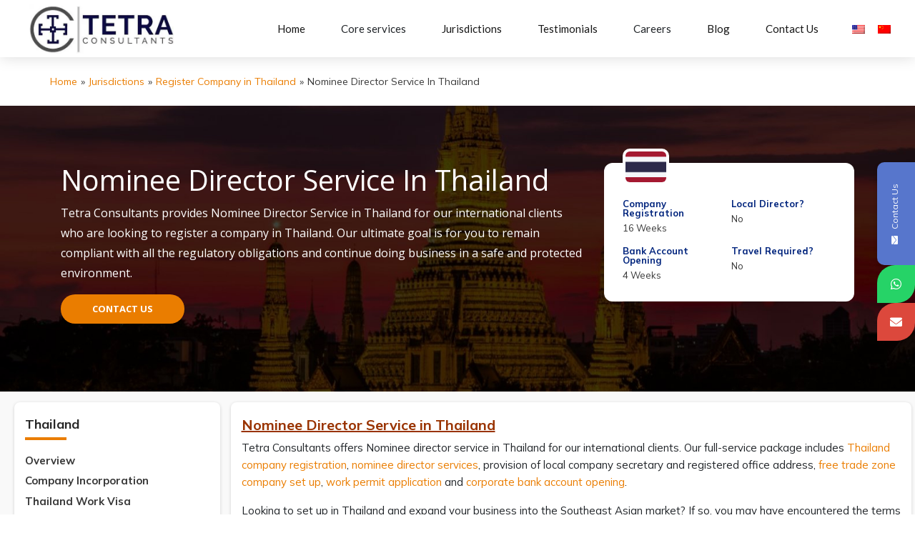

--- FILE ---
content_type: text/html; charset=UTF-8
request_url: https://www.tetraconsultants.com/jurisdictions/register-company-in-thailand/nominee-director-service-in-thailand/
body_size: 21154
content:

<!DOCTYPE html>

<html lang="en-US">

  <head>

    <meta charset="UTF-8">
    <meta name="viewport" content="width=device-width, shrink-to-fit=no, initial-scale=1.0">
    <meta http-equiv="X-UA-Compatible" content="IE=edge">
    <link rel="profile" href="https://gmpg.org/xfn/11">
<link rel="preload" as="image" href="https://d1hwnklxoebzfp.cloudfront.net/wp-content/uploads/2023/12/17160629/slider.webp" fetchpriority="high">

<link rel="preload" href="https://cdnjs.cloudflare.com/ajax/libs/font-awesome/6.0.0/css/all.min.css" as="style"><meta name='robots' content='index, follow, max-image-preview:large, max-snippet:-1, max-video-preview:-1' />
	<style>img:is([sizes="auto" i], [sizes^="auto," i]) { contain-intrinsic-size: 3000px 1500px }</style>
	
	<!-- This site is optimized with the Yoast SEO plugin v26.4 - https://yoast.com/wordpress/plugins/seo/ -->
	<title>Nominee Director Service In Thailand | Tetra Consultants</title>
	<meta name="description" content="Nominee director service in Thailand full package including India company registration, bank account opening and annual accounting and tax obligations." />
	<link rel="canonical" href="https://www.tetraconsultants.com/jurisdictions/register-company-in-thailand/nominee-director-service-in-thailand/" />
	<meta property="og:locale" content="en_US" />
	<meta property="og:type" content="article" />
	<meta property="og:title" content="Nominee Director Service In Thailand | Tetra Consultants" />
	<meta property="og:description" content="Nominee director service in Thailand full package including India company registration, bank account opening and annual accounting and tax obligations." />
	<meta property="og:url" content="https://www.tetraconsultants.com/jurisdictions/register-company-in-thailand/nominee-director-service-in-thailand/" />
	<meta property="og:site_name" content="Tetra Consultants" />
	<meta property="article:modified_time" content="2025-01-06T09:37:29+00:00" />
	<meta property="og:image" content="https://www.tetraconsultants.com/wp-content/uploads/2021/10/nominee-director-service-in-thailand-2.png" />
	<meta name="twitter:card" content="summary_large_image" />
	<meta name="twitter:label1" content="Est. reading time" />
	<meta name="twitter:data1" content="11 minutes" />
	<script type="application/ld+json" class="yoast-schema-graph">{"@context":"https://schema.org","@graph":[{"@type":"WebPage","@id":"https://www.tetraconsultants.com/jurisdictions/register-company-in-thailand/nominee-director-service-in-thailand/","url":"https://www.tetraconsultants.com/jurisdictions/register-company-in-thailand/nominee-director-service-in-thailand/","name":"Nominee Director Service In Thailand | Tetra Consultants","isPartOf":{"@id":"https://www.tetraconsultants.com/#website"},"primaryImageOfPage":{"@id":"https://www.tetraconsultants.com/jurisdictions/register-company-in-thailand/nominee-director-service-in-thailand/#primaryimage"},"image":{"@id":"https://www.tetraconsultants.com/jurisdictions/register-company-in-thailand/nominee-director-service-in-thailand/#primaryimage"},"thumbnailUrl":"https://www.tetraconsultants.com/wp-content/uploads/2021/10/nominee-director-service-in-thailand-2.png","datePublished":"2024-12-18T07:27:51+00:00","dateModified":"2025-01-06T09:37:29+00:00","description":"Nominee director service in Thailand full package including India company registration, bank account opening and annual accounting and tax obligations.","breadcrumb":{"@id":"https://www.tetraconsultants.com/jurisdictions/register-company-in-thailand/nominee-director-service-in-thailand/#breadcrumb"},"inLanguage":"en-US","potentialAction":[{"@type":"ReadAction","target":["https://www.tetraconsultants.com/jurisdictions/register-company-in-thailand/nominee-director-service-in-thailand/"]}]},{"@type":"ImageObject","inLanguage":"en-US","@id":"https://www.tetraconsultants.com/jurisdictions/register-company-in-thailand/nominee-director-service-in-thailand/#primaryimage","url":"https://d1hwnklxoebzfp.cloudfront.net/wp-content/uploads/2021/10/17161130/nominee-director-service-in-thailand-2.png","contentUrl":"https://d1hwnklxoebzfp.cloudfront.net/wp-content/uploads/2021/10/17161130/nominee-director-service-in-thailand-2.png","width":1587,"height":2245},{"@type":"BreadcrumbList","@id":"https://www.tetraconsultants.com/jurisdictions/register-company-in-thailand/nominee-director-service-in-thailand/#breadcrumb","itemListElement":[{"@type":"ListItem","position":1,"name":"Home","item":"https://www.tetraconsultants.com/"},{"@type":"ListItem","position":2,"name":"Jurisdictions","item":"https://www.tetraconsultants.com/jurisdictions/"},{"@type":"ListItem","position":3,"name":"Register Company in Thailand","item":"https://www.tetraconsultants.com/jurisdictions/register-company-in-thailand/"},{"@type":"ListItem","position":4,"name":"Nominee Director Service In Thailand"}]},{"@type":"WebSite","@id":"https://www.tetraconsultants.com/#website","url":"https://www.tetraconsultants.com/","name":"Tetra Consultants","description":"","potentialAction":[{"@type":"SearchAction","target":{"@type":"EntryPoint","urlTemplate":"https://www.tetraconsultants.com/?s={search_term_string}"},"query-input":{"@type":"PropertyValueSpecification","valueRequired":true,"valueName":"search_term_string"}}],"inLanguage":"en-US"}]}</script>
	<!-- / Yoast SEO plugin. -->


<link rel='dns-prefetch' href='//maxcdn.bootstrapcdn.com' />
<link rel='dns-prefetch' href='//cdnjs.cloudflare.com' />
<link rel='dns-prefetch' href='//fonts.googleapis.com' />
<link rel="alternate" type="application/rss+xml" title="Tetra Consultants &raquo; Feed" href="https://www.tetraconsultants.com/feed/" />
<link rel="alternate" type="application/rss+xml" title="Tetra Consultants &raquo; Comments Feed" href="https://www.tetraconsultants.com/comments/feed/" />
<script>
window._wpemojiSettings = {"baseUrl":"https:\/\/s.w.org\/images\/core\/emoji\/16.0.1\/72x72\/","ext":".png","svgUrl":"https:\/\/s.w.org\/images\/core\/emoji\/16.0.1\/svg\/","svgExt":".svg","source":{"concatemoji":"https:\/\/www.tetraconsultants.com\/wp-includes\/js\/wp-emoji-release.min.js?ver=6.8.3"}};
/*! This file is auto-generated */
!function(s,n){var o,i,e;function c(e){try{var t={supportTests:e,timestamp:(new Date).valueOf()};sessionStorage.setItem(o,JSON.stringify(t))}catch(e){}}function p(e,t,n){e.clearRect(0,0,e.canvas.width,e.canvas.height),e.fillText(t,0,0);var t=new Uint32Array(e.getImageData(0,0,e.canvas.width,e.canvas.height).data),a=(e.clearRect(0,0,e.canvas.width,e.canvas.height),e.fillText(n,0,0),new Uint32Array(e.getImageData(0,0,e.canvas.width,e.canvas.height).data));return t.every(function(e,t){return e===a[t]})}function u(e,t){e.clearRect(0,0,e.canvas.width,e.canvas.height),e.fillText(t,0,0);for(var n=e.getImageData(16,16,1,1),a=0;a<n.data.length;a++)if(0!==n.data[a])return!1;return!0}function f(e,t,n,a){switch(t){case"flag":return n(e,"\ud83c\udff3\ufe0f\u200d\u26a7\ufe0f","\ud83c\udff3\ufe0f\u200b\u26a7\ufe0f")?!1:!n(e,"\ud83c\udde8\ud83c\uddf6","\ud83c\udde8\u200b\ud83c\uddf6")&&!n(e,"\ud83c\udff4\udb40\udc67\udb40\udc62\udb40\udc65\udb40\udc6e\udb40\udc67\udb40\udc7f","\ud83c\udff4\u200b\udb40\udc67\u200b\udb40\udc62\u200b\udb40\udc65\u200b\udb40\udc6e\u200b\udb40\udc67\u200b\udb40\udc7f");case"emoji":return!a(e,"\ud83e\udedf")}return!1}function g(e,t,n,a){var r="undefined"!=typeof WorkerGlobalScope&&self instanceof WorkerGlobalScope?new OffscreenCanvas(300,150):s.createElement("canvas"),o=r.getContext("2d",{willReadFrequently:!0}),i=(o.textBaseline="top",o.font="600 32px Arial",{});return e.forEach(function(e){i[e]=t(o,e,n,a)}),i}function t(e){var t=s.createElement("script");t.src=e,t.defer=!0,s.head.appendChild(t)}"undefined"!=typeof Promise&&(o="wpEmojiSettingsSupports",i=["flag","emoji"],n.supports={everything:!0,everythingExceptFlag:!0},e=new Promise(function(e){s.addEventListener("DOMContentLoaded",e,{once:!0})}),new Promise(function(t){var n=function(){try{var e=JSON.parse(sessionStorage.getItem(o));if("object"==typeof e&&"number"==typeof e.timestamp&&(new Date).valueOf()<e.timestamp+604800&&"object"==typeof e.supportTests)return e.supportTests}catch(e){}return null}();if(!n){if("undefined"!=typeof Worker&&"undefined"!=typeof OffscreenCanvas&&"undefined"!=typeof URL&&URL.createObjectURL&&"undefined"!=typeof Blob)try{var e="postMessage("+g.toString()+"("+[JSON.stringify(i),f.toString(),p.toString(),u.toString()].join(",")+"));",a=new Blob([e],{type:"text/javascript"}),r=new Worker(URL.createObjectURL(a),{name:"wpTestEmojiSupports"});return void(r.onmessage=function(e){c(n=e.data),r.terminate(),t(n)})}catch(e){}c(n=g(i,f,p,u))}t(n)}).then(function(e){for(var t in e)n.supports[t]=e[t],n.supports.everything=n.supports.everything&&n.supports[t],"flag"!==t&&(n.supports.everythingExceptFlag=n.supports.everythingExceptFlag&&n.supports[t]);n.supports.everythingExceptFlag=n.supports.everythingExceptFlag&&!n.supports.flag,n.DOMReady=!1,n.readyCallback=function(){n.DOMReady=!0}}).then(function(){return e}).then(function(){var e;n.supports.everything||(n.readyCallback(),(e=n.source||{}).concatemoji?t(e.concatemoji):e.wpemoji&&e.twemoji&&(t(e.twemoji),t(e.wpemoji)))}))}((window,document),window._wpemojiSettings);
</script>
<link rel='stylesheet' id='font-awesome-css' href='https://cdnjs.cloudflare.com/ajax/libs/font-awesome/6.0.0/css/all.min.css' media='all' / font-display="swap">
<style id='wp-emoji-styles-inline-css'>

	img.wp-smiley, img.emoji {
		display: inline !important;
		border: none !important;
		box-shadow: none !important;
		height: 1em !important;
		width: 1em !important;
		margin: 0 0.07em !important;
		vertical-align: -0.1em !important;
		background: none !important;
		padding: 0 !important;
	}
</style>
<style id='classic-theme-styles-inline-css'>
/*! This file is auto-generated */
.wp-block-button__link{color:#fff;background-color:#32373c;border-radius:9999px;box-shadow:none;text-decoration:none;padding:calc(.667em + 2px) calc(1.333em + 2px);font-size:1.125em}.wp-block-file__button{background:#32373c;color:#fff;text-decoration:none}
</style>
<style id='safe-svg-svg-icon-style-inline-css'>
.safe-svg-cover{text-align:center}.safe-svg-cover .safe-svg-inside{display:inline-block;max-width:100%}.safe-svg-cover svg{fill:currentColor;height:100%;max-height:100%;max-width:100%;width:100%}

</style>
<link rel='stylesheet' id='svg-flags-core-css-css' href='https://www.tetraconsultants.com/wp-content/plugins/svg-flags-lite/assets/flag-icon-css/css/flag-icon.min.css?ver=1734795275' media='all' / font-display="swap">
<link rel='stylesheet' id='svg-flags-block-css-css' href='https://www.tetraconsultants.com/wp-content/plugins/svg-flags-lite/assets/css/block.styles.css?ver=https://www.tetraconsultants.com/wp-content/plugins/svg-flags-lite/assets/css/block.styles.css' media='all' / font-display="swap">
<style id='global-styles-inline-css'>
:root{--wp--preset--aspect-ratio--square: 1;--wp--preset--aspect-ratio--4-3: 4/3;--wp--preset--aspect-ratio--3-4: 3/4;--wp--preset--aspect-ratio--3-2: 3/2;--wp--preset--aspect-ratio--2-3: 2/3;--wp--preset--aspect-ratio--16-9: 16/9;--wp--preset--aspect-ratio--9-16: 9/16;--wp--preset--color--black: #000000;--wp--preset--color--cyan-bluish-gray: #abb8c3;--wp--preset--color--white: #ffffff;--wp--preset--color--pale-pink: #f78da7;--wp--preset--color--vivid-red: #cf2e2e;--wp--preset--color--luminous-vivid-orange: #ff6900;--wp--preset--color--luminous-vivid-amber: #fcb900;--wp--preset--color--light-green-cyan: #7bdcb5;--wp--preset--color--vivid-green-cyan: #00d084;--wp--preset--color--pale-cyan-blue: #8ed1fc;--wp--preset--color--vivid-cyan-blue: #0693e3;--wp--preset--color--vivid-purple: #9b51e0;--wp--preset--gradient--vivid-cyan-blue-to-vivid-purple: linear-gradient(135deg,rgba(6,147,227,1) 0%,rgb(155,81,224) 100%);--wp--preset--gradient--light-green-cyan-to-vivid-green-cyan: linear-gradient(135deg,rgb(122,220,180) 0%,rgb(0,208,130) 100%);--wp--preset--gradient--luminous-vivid-amber-to-luminous-vivid-orange: linear-gradient(135deg,rgba(252,185,0,1) 0%,rgba(255,105,0,1) 100%);--wp--preset--gradient--luminous-vivid-orange-to-vivid-red: linear-gradient(135deg,rgba(255,105,0,1) 0%,rgb(207,46,46) 100%);--wp--preset--gradient--very-light-gray-to-cyan-bluish-gray: linear-gradient(135deg,rgb(238,238,238) 0%,rgb(169,184,195) 100%);--wp--preset--gradient--cool-to-warm-spectrum: linear-gradient(135deg,rgb(74,234,220) 0%,rgb(151,120,209) 20%,rgb(207,42,186) 40%,rgb(238,44,130) 60%,rgb(251,105,98) 80%,rgb(254,248,76) 100%);--wp--preset--gradient--blush-light-purple: linear-gradient(135deg,rgb(255,206,236) 0%,rgb(152,150,240) 100%);--wp--preset--gradient--blush-bordeaux: linear-gradient(135deg,rgb(254,205,165) 0%,rgb(254,45,45) 50%,rgb(107,0,62) 100%);--wp--preset--gradient--luminous-dusk: linear-gradient(135deg,rgb(255,203,112) 0%,rgb(199,81,192) 50%,rgb(65,88,208) 100%);--wp--preset--gradient--pale-ocean: linear-gradient(135deg,rgb(255,245,203) 0%,rgb(182,227,212) 50%,rgb(51,167,181) 100%);--wp--preset--gradient--electric-grass: linear-gradient(135deg,rgb(202,248,128) 0%,rgb(113,206,126) 100%);--wp--preset--gradient--midnight: linear-gradient(135deg,rgb(2,3,129) 0%,rgb(40,116,252) 100%);--wp--preset--font-size--small: 13px;--wp--preset--font-size--medium: 20px;--wp--preset--font-size--large: 36px;--wp--preset--font-size--x-large: 42px;--wp--preset--spacing--20: 0.44rem;--wp--preset--spacing--30: 0.67rem;--wp--preset--spacing--40: 1rem;--wp--preset--spacing--50: 1.5rem;--wp--preset--spacing--60: 2.25rem;--wp--preset--spacing--70: 3.38rem;--wp--preset--spacing--80: 5.06rem;--wp--preset--shadow--natural: 6px 6px 9px rgba(0, 0, 0, 0.2);--wp--preset--shadow--deep: 12px 12px 50px rgba(0, 0, 0, 0.4);--wp--preset--shadow--sharp: 6px 6px 0px rgba(0, 0, 0, 0.2);--wp--preset--shadow--outlined: 6px 6px 0px -3px rgba(255, 255, 255, 1), 6px 6px rgba(0, 0, 0, 1);--wp--preset--shadow--crisp: 6px 6px 0px rgba(0, 0, 0, 1);}:where(.is-layout-flex){gap: 0.5em;}:where(.is-layout-grid){gap: 0.5em;}body .is-layout-flex{display: flex;}.is-layout-flex{flex-wrap: wrap;align-items: center;}.is-layout-flex > :is(*, div){margin: 0;}body .is-layout-grid{display: grid;}.is-layout-grid > :is(*, div){margin: 0;}:where(.wp-block-columns.is-layout-flex){gap: 2em;}:where(.wp-block-columns.is-layout-grid){gap: 2em;}:where(.wp-block-post-template.is-layout-flex){gap: 1.25em;}:where(.wp-block-post-template.is-layout-grid){gap: 1.25em;}.has-black-color{color: var(--wp--preset--color--black) !important;}.has-cyan-bluish-gray-color{color: var(--wp--preset--color--cyan-bluish-gray) !important;}.has-white-color{color: var(--wp--preset--color--white) !important;}.has-pale-pink-color{color: var(--wp--preset--color--pale-pink) !important;}.has-vivid-red-color{color: var(--wp--preset--color--vivid-red) !important;}.has-luminous-vivid-orange-color{color: var(--wp--preset--color--luminous-vivid-orange) !important;}.has-luminous-vivid-amber-color{color: var(--wp--preset--color--luminous-vivid-amber) !important;}.has-light-green-cyan-color{color: var(--wp--preset--color--light-green-cyan) !important;}.has-vivid-green-cyan-color{color: var(--wp--preset--color--vivid-green-cyan) !important;}.has-pale-cyan-blue-color{color: var(--wp--preset--color--pale-cyan-blue) !important;}.has-vivid-cyan-blue-color{color: var(--wp--preset--color--vivid-cyan-blue) !important;}.has-vivid-purple-color{color: var(--wp--preset--color--vivid-purple) !important;}.has-black-background-color{background-color: var(--wp--preset--color--black) !important;}.has-cyan-bluish-gray-background-color{background-color: var(--wp--preset--color--cyan-bluish-gray) !important;}.has-white-background-color{background-color: var(--wp--preset--color--white) !important;}.has-pale-pink-background-color{background-color: var(--wp--preset--color--pale-pink) !important;}.has-vivid-red-background-color{background-color: var(--wp--preset--color--vivid-red) !important;}.has-luminous-vivid-orange-background-color{background-color: var(--wp--preset--color--luminous-vivid-orange) !important;}.has-luminous-vivid-amber-background-color{background-color: var(--wp--preset--color--luminous-vivid-amber) !important;}.has-light-green-cyan-background-color{background-color: var(--wp--preset--color--light-green-cyan) !important;}.has-vivid-green-cyan-background-color{background-color: var(--wp--preset--color--vivid-green-cyan) !important;}.has-pale-cyan-blue-background-color{background-color: var(--wp--preset--color--pale-cyan-blue) !important;}.has-vivid-cyan-blue-background-color{background-color: var(--wp--preset--color--vivid-cyan-blue) !important;}.has-vivid-purple-background-color{background-color: var(--wp--preset--color--vivid-purple) !important;}.has-black-border-color{border-color: var(--wp--preset--color--black) !important;}.has-cyan-bluish-gray-border-color{border-color: var(--wp--preset--color--cyan-bluish-gray) !important;}.has-white-border-color{border-color: var(--wp--preset--color--white) !important;}.has-pale-pink-border-color{border-color: var(--wp--preset--color--pale-pink) !important;}.has-vivid-red-border-color{border-color: var(--wp--preset--color--vivid-red) !important;}.has-luminous-vivid-orange-border-color{border-color: var(--wp--preset--color--luminous-vivid-orange) !important;}.has-luminous-vivid-amber-border-color{border-color: var(--wp--preset--color--luminous-vivid-amber) !important;}.has-light-green-cyan-border-color{border-color: var(--wp--preset--color--light-green-cyan) !important;}.has-vivid-green-cyan-border-color{border-color: var(--wp--preset--color--vivid-green-cyan) !important;}.has-pale-cyan-blue-border-color{border-color: var(--wp--preset--color--pale-cyan-blue) !important;}.has-vivid-cyan-blue-border-color{border-color: var(--wp--preset--color--vivid-cyan-blue) !important;}.has-vivid-purple-border-color{border-color: var(--wp--preset--color--vivid-purple) !important;}.has-vivid-cyan-blue-to-vivid-purple-gradient-background{background: var(--wp--preset--gradient--vivid-cyan-blue-to-vivid-purple) !important;}.has-light-green-cyan-to-vivid-green-cyan-gradient-background{background: var(--wp--preset--gradient--light-green-cyan-to-vivid-green-cyan) !important;}.has-luminous-vivid-amber-to-luminous-vivid-orange-gradient-background{background: var(--wp--preset--gradient--luminous-vivid-amber-to-luminous-vivid-orange) !important;}.has-luminous-vivid-orange-to-vivid-red-gradient-background{background: var(--wp--preset--gradient--luminous-vivid-orange-to-vivid-red) !important;}.has-very-light-gray-to-cyan-bluish-gray-gradient-background{background: var(--wp--preset--gradient--very-light-gray-to-cyan-bluish-gray) !important;}.has-cool-to-warm-spectrum-gradient-background{background: var(--wp--preset--gradient--cool-to-warm-spectrum) !important;}.has-blush-light-purple-gradient-background{background: var(--wp--preset--gradient--blush-light-purple) !important;}.has-blush-bordeaux-gradient-background{background: var(--wp--preset--gradient--blush-bordeaux) !important;}.has-luminous-dusk-gradient-background{background: var(--wp--preset--gradient--luminous-dusk) !important;}.has-pale-ocean-gradient-background{background: var(--wp--preset--gradient--pale-ocean) !important;}.has-electric-grass-gradient-background{background: var(--wp--preset--gradient--electric-grass) !important;}.has-midnight-gradient-background{background: var(--wp--preset--gradient--midnight) !important;}.has-small-font-size{font-size: var(--wp--preset--font-size--small) !important;}.has-medium-font-size{font-size: var(--wp--preset--font-size--medium) !important;}.has-large-font-size{font-size: var(--wp--preset--font-size--large) !important;}.has-x-large-font-size{font-size: var(--wp--preset--font-size--x-large) !important;}
:where(.wp-block-post-template.is-layout-flex){gap: 1.25em;}:where(.wp-block-post-template.is-layout-grid){gap: 1.25em;}
:where(.wp-block-columns.is-layout-flex){gap: 2em;}:where(.wp-block-columns.is-layout-grid){gap: 2em;}
:root :where(.wp-block-pullquote){font-size: 1.5em;line-height: 1.6;}
</style>
<link rel='stylesheet' id='contact-form-7-css' href='https://www.tetraconsultants.com/wp-content/plugins/contact-form-7/includes/css/styles.css?ver=6.1.4' media='all' / font-display="swap">
<link rel='stylesheet' id='nbcpf-intlTelInput-style-css' href='https://www.tetraconsultants.com/wp-content/plugins/country-phone-field-contact-form-7/assets/css/intlTelInput.min.css?ver=6.8.3' media='all' / font-display="swap">
<link rel='stylesheet' id='nbcpf-countryFlag-style-css' href='https://www.tetraconsultants.com/wp-content/plugins/country-phone-field-contact-form-7/assets/css/countrySelect.min.css?ver=6.8.3' media='all' / font-display="swap">
<link rel='stylesheet' id='dscf7-math-captcha-style-css' href='https://www.tetraconsultants.com/wp-content/plugins/ds-cf7-math-captcha/assets/css/style.css?ver=1.0.0' media='' / font-display="swap">
<link rel='stylesheet' id='svg-flags-plugin-css-css' href='https://www.tetraconsultants.com/wp-content/plugins/svg-flags-lite/assets/css/frontend.css?ver=1734795275' media='all' / font-display="swap">
<link rel='stylesheet' id='tetra-style-css' href='https://www.tetraconsultants.com/wp-content/themes/tetra/style.css?ver=6.8.3' media='' / font-display="swap">
<link rel='stylesheet' id='bootstrap-css-css' href='https://maxcdn.bootstrapcdn.com/bootstrap/4.0.0/css/bootstrap.min.css' media='all' / font-display="swap">
<link rel='stylesheet' id='google-fonts-css' href='https://fonts.googleapis.com/css2?family=Open+Sans%3Awght%40400%3B700&#038;display=swap&#038;ver=6.8.3' media='all' / font-display="swap">
<link rel='stylesheet' id='google-fonts-mulish-css' href='https://fonts.googleapis.com/css2?family=Mulish%3Awght%40400%3B700&#038;display=swap&#038;ver=6.8.3' media='all' / font-display="swap">
<link rel='stylesheet' id='google-fonts-lato-css' href='https://fonts.googleapis.com/css2?family=Lato%3Awght%40100%3B200%3B300%3B400%3B500%3B600%3B700%3B800%3B900&#038;display=swap&#038;ver=6.8.3' media='all' / font-display="swap">
<link rel='stylesheet' id='swiper-css-css' href='https://cdnjs.cloudflare.com/ajax/libs/Swiper/11.0.5/swiper-bundle.min.css?ver=6.8.3' media='all' / font-display="swap">
<link rel='stylesheet' id='wp-pagenavi-css' href='https://www.tetraconsultants.com/wp-content/plugins/wp-pagenavi/pagenavi-css.css?ver=2.70' media='all' / font-display="swap">
<script src="https://www.tetraconsultants.com/wp-includes/js/jquery/jquery.min.js?ver=3.7.1" id="jquery-core-js"></script>
<script src="https://www.tetraconsultants.com/wp-includes/js/jquery/jquery-migrate.min.js?ver=3.4.1" id="jquery-migrate-js"></script>
<link rel="https://api.w.org/" href="https://www.tetraconsultants.com/wp-json/" /><link rel="alternate" title="JSON" type="application/json" href="https://www.tetraconsultants.com/wp-json/wp/v2/pages/21600" /><link rel="EditURI" type="application/rsd+xml" title="RSD" href="https://www.tetraconsultants.com/xmlrpc.php?rsd" />
<meta name="generator" content="WordPress 6.8.3" />
<link rel='shortlink' href='https://www.tetraconsultants.com/?p=21600' />
<link rel="alternate" title="oEmbed (JSON)" type="application/json+oembed" href="https://www.tetraconsultants.com/wp-json/oembed/1.0/embed?url=https%3A%2F%2Fwww.tetraconsultants.com%2Fjurisdictions%2Fregister-company-in-thailand%2Fnominee-director-service-in-thailand%2F" />
<link rel="alternate" title="oEmbed (XML)" type="text/xml+oembed" href="https://www.tetraconsultants.com/wp-json/oembed/1.0/embed?url=https%3A%2F%2Fwww.tetraconsultants.com%2Fjurisdictions%2Fregister-company-in-thailand%2Fnominee-director-service-in-thailand%2F&#038;format=xml" />
<link rel="preload" href="https://fonts.googleapis.com/css2?family=Open+Sans:wght@400;700&display=swap" as="style" onload="this.rel='stylesheet'"><link rel="preload" href="https://fonts.googleapis.com/css2?family=Mulish:wght@400;700&display=swap" as="style" onload="this.rel='stylesheet'"><link rel="preload" href="https://fonts.googleapis.com/css2?family=Lato:wght@100;200;300;400;500;600;700;800;900&display=swap" as="style" onload="this.rel='stylesheet'">		<script type="application/ld+json">
			{
			  "@context": "https://schema.org",
			  "@type": "Organization",
			  "name": "Tetra Consultants",
			  "url": "https://www.tetraconsultants.com/",
			  "logo": "https://www.tetraconsultants.com/wp-content/uploads/2020/01/logo_final_1.jpg",
			  "contactPoint": {
				"@type": "ContactPoint",
				"telephone": "+65 9832 3039",
				"contactType": "customer service",
				"contactOption": "TollFree",
				   "areaServed": ["AU","BD","BR","KH","CA","CY","AE","EE","GE","DE","GI","HK","ID","IM","JP","LT","MT","MY","MU","NZ","NO","PH","QA","SA","SC","SG","KR","TW","GB"]
			  },
			  "sameAs": [
				"https://www.linkedin.com/company/tetraconsultants/",
				"https://www.youtube.com/channel/UCBK7Dd-UCCK1uVkKLRTcsdQ"
			  ],
				"address": {
					"@type": "PostalAddress",
					"addressCountry": "Singapore",
					"addressLocality": "22 Sin Ming Lane",
					"addressRegion": "#06-76 Midview City",
					"postalCode": " 573969",
					"streetAddress": "#06-76 Midview City"
			}
			}
		</script>
				        <script type="application/ld+json">
        {
            "@context": "https://schema.org",
            "@type": "FAQPage",
            "mainEntity": [
                                {
                    "@type": "Question",
                    "name": "What is nominee director service?",
                    "acceptedAnswer": {
                        "@type": "Answer",
                        "text": "A nominee director refers to a third-party individual appointed as the director for a company through a contract.Â 


A nominee director service then refers to services by companies or agencies who assist international clients to source for a suitable, qualified and trustworthy individual to act as a nominee director, and appoints this director through a Nominee Director Agreement signed by all parties."
                    }
                },                                {
                    "@type": "Question",
                    "name": "Can a foreigner be the director of a Thai company?",
                    "acceptedAnswer": {
                        "@type": "Answer",
                        "text": "Yes, a foreigner can be the director. There are generally no official nationality or residency requirements for the directors of a Thai business as laid out by the local Civil and Commercial Code."
                    }
                },                                {
                    "@type": "Question",
                    "name": "What is the role of a nominee director?",
                    "acceptedAnswer": {
                        "@type": "Answer",
                        "text": "The nominee director acts as one of the directors on a companyâs board, and is usually appointed to fulfil local residency or representative requirements.


Unless specifically requested, most nominee director roles will take on a passive role. In other words, despite being appointed as an officeholder of the company, a nominee director is prohibited from making decisions or performing duties at his sole discretion. He is only allowed to act based on instructions given by the Ultimate Beneficial Owner (UBO) of the company.


A nominee director does not hold any shares in the company and will not be involved in your everyday business operations or have access to your corporate bank account.Â "
                    }
                },                                {
                    "@type": "Question",
                    "name": "Can you have a nominee director?",
                    "acceptedAnswer": {
                        "@type": "Answer",
                        "text": "Yes, you can legally have one. There are no laws against the appointment of a nominee director in Thailand. Simply appoint a qualified individual who passes the relevant KYC checks and complies with the jurisdictionâs regulations for nominee director requirements, and your business will have a nominee director to act as your director.


Tetra Consultants assists our international clients to fulfil KYC checks to appoint trusted nominee directors, through a hassle-free process."
                    }
                }                            ]
        }
        </script>
        <link rel="alternate" href="https://www.tetraconsultants.com/jurisdictions/register-company-in-thailand/nominee-director-service-in-thailand/" hreflang="en-us" />

      <script>
      document.addEventListener('contextmenu', function(e) {
          e.preventDefault(); // Disable right-click
      });
      document.addEventListener('copy', function(e) {
          e.preventDefault(); // Disable content copying
          alert('Content copying is disabled.');
      });
      </script>
      <link rel="icon" href="https://d1hwnklxoebzfp.cloudfront.net/wp-content/uploads/2024/12/20134004/favicon-150x150.png" sizes="32x32" />
<link rel="icon" href="https://d1hwnklxoebzfp.cloudfront.net/wp-content/uploads/2024/12/20134004/favicon.png" sizes="192x192" />
<link rel="apple-touch-icon" href="https://d1hwnklxoebzfp.cloudfront.net/wp-content/uploads/2024/12/20134004/favicon.png" />
<meta name="msapplication-TileImage" content="https://d1hwnklxoebzfp.cloudfront.net/wp-content/uploads/2024/12/20134004/favicon.png" />
		<style id="wp-custom-css">
			@font-face {
  font-family: "Font Awesome 5 Free";
  font-style: normal;
  font-weight: 900;
  src: url("https://cdnjs.cloudflare.com/ajax/libs/font-awesome/5.15.4/webfonts/fa-solid-900.woff2") format("woff2");
  font-display: swap;
}

@font-face {
  font-family: "Font Awesome 5 Brands";
  font-style: normal;
  font-weight: 400;
  src: url("https://cdnjs.cloudflare.com/ajax/libs/font-awesome/5.15.4/webfonts/fa-brands-400.woff2") format("woff2");
  font-display: swap;
}
@font-face {
  font-family: "Font Awesome 5 Free";
  font-style: normal;
  font-weight: 900;
  src: url("fa-solid-900.woff2") format("woff2");
  font-display: swap !important;
}

@font-face {
  font-family: "Font Awesome 5 Brands";
  font-style: normal;
  font-weight: 400;
  src: url("fa-brands-400.woff2") format("woff2");
  font-display: swap !important;
}

@font-face {
  font-family: "Font Awesome 5 Pro";
  font-style: normal;
  font-weight: 300 900;
  src: url("fa-regular-400.woff2") format("woff2");
  font-display: swap !important;
}

/* Forces swap even if FA loads from CDN */
*[class*="fa"], i[class*="fa"], svg[class*="fa"] {
  font-display: swap;
}
		</style>
		
    <!-- <script>(function(w,d,s,l,i){w[l]=w[l]||[];w[l].push({'gtm.start':
    new Date().getTime(),event:'gtm.js'});var f=d.getElementsByTagName(s)[0],
    j=d.createElement(s),dl=l!='dataLayer'?'&l='+l:'';j.async=true;j.src=
    'https://www.googletagmanager.com/gtm.js?id='+i+dl;f.parentNode.insertBefore(j,f);
    })(window,document,'script','dataLayer','GTM-NT4SRQW');</script> -->

    <script>
let gtmLoaded = false;
function loadGTM() {
  if (gtmLoaded) return;
  gtmLoaded = true;

  // Same GTM function, but inserted dynamically
  (function(w,d,s,l,i){
    w[l]=w[l]||[];
    w[l].push({'gtm.start': new Date().getTime(), event:'gtm.js'});
    var f=d.getElementsByTagName(s)[0],
    j=d.createElement(s), dl=l!='dataLayer'?'&l='+l:'';
    j.async=true;
    j.src='https://www.googletagmanager.com/gtm.js?id=GTM-NT4SRQW' + dl;
    f.parentNode.insertBefore(j,f);
  })(window,document,'script','dataLayer','GTM-asasas');
}

// Load only after interaction
window.addEventListener('scroll', loadGTM, { once:true });
window.addEventListener('click', loadGTM, { once:true });
window.addEventListener('mousemove', loadGTM, { once:true });
window.addEventListener('touchstart', loadGTM, { once:true });
</script>

    <!-- End Google Tag Manager -->
  </head>

  <body class="wp-singular page-template page-template-template-parts page-template-jurisdictions-page page-template-template-partsjurisdictions-page-php page page-id-21600 page-child parent-pageid-21584 wp-theme-tetra">
  <!-- Google Tag Manager (noscript) -->
  <noscript><iframe src="https://www.googletagmanager.com/ns.html?id=GTM-NT4SRQW"
  height="0" width="0" style="display:none;visibility:hidden"></iframe></noscript>
  <!-- End Google Tag Manager (noscript) -->
    <a class="screen-reader-text skip-link" href="#main">Skip to content</a>
    <header id="masthead" class="site-header">
      <div class="container conatiner-menu">
          <div class="row align-items-center">
            <div class="col-lg-3">
              <div class="tetra-logo">
                <a href="https://www.tetraconsultants.com" aria-label="tetra-brand-logo">
<img src="https://d1hwnklxoebzfp.cloudfront.net/wp-content/uploads/2025/11/28165706/Logo-rectangle.webp" 
     alt="Site Logo" 
     width="203" height="70"
     decoding="async"
     fetchpriority="high">
                </a>
                <div class="menu-toggle"><img src="https://www.tetraconsultants.com/wp-content/themes/tetra/images/menu-icon.png" alt=""></div>
              </div>
              <div class="menu-toggle close-menu"><img src="https://www.tetraconsultants.com/wp-content/themes/tetra/images/menu-close.png" alt="">

            </div>
</div>
            <div class="col-lg-9 menuPort">
                              <nav id="site-navigation" class="main-navigation">
                  <ul id="menu-main" class="tetra-first-menu"><li id="menu-item-25" class="menu-item menu-item-type-custom menu-item-object-custom menu-item-home menu-item-25"><a href="https://www.tetraconsultants.com/">Home</a></li>
<li id="menu-item-20860" class="menu-item menu-item-type-custom menu-item-object-custom menu-item-has-children menu-item-20860"><a>Core services</a>
<ul class="sub-menu">
	<li id="menu-item-43" class="menu-item menu-item-type-post_type menu-item-object-page menu-item-43"><a href="https://www.tetraconsultants.com/coreservices/setup-offshore-company/">Offshore Company Incorporation</a></li>
	<li id="menu-item-42" class="menu-item menu-item-type-post_type menu-item-object-page menu-item-42"><a href="https://www.tetraconsultants.com/coreservices/offshore-financial-license/">Financial Licenses Application</a></li>
	<li id="menu-item-21394" class="menu-item menu-item-type-custom menu-item-object-custom menu-item-21394"><a href="https://www.tetraconsultants.com/coreservices/compliance-solutions/">Regulatory Compliance Consulting</a></li>
	<li id="menu-item-21385" class="menu-item menu-item-type-post_type menu-item-object-page menu-item-21385"><a href="https://www.tetraconsultants.com/coreservices/corporate-bank-account-opening/">Corporate Bank Account Opening Services</a></li>
	<li id="menu-item-21386" class="menu-item menu-item-type-post_type menu-item-object-page menu-item-21386"><a href="https://www.tetraconsultants.com/coreservices/nominee-director-and-shareholder-service/">Nominee Director and Shareholder Service</a></li>
	<li id="menu-item-21387" class="menu-item menu-item-type-post_type menu-item-object-page menu-item-21387"><a href="https://www.tetraconsultants.com/coreservices/international-trademark-registration/">International Trademark Registration Services</a></li>
	<li id="menu-item-21397" class="menu-item menu-item-type-custom menu-item-object-custom menu-item-21397"><a href="https://www.tetraconsultants.com/coreservices/yacht-registration/">Yacht Registration</a></li>
</ul>
</li>
<li id="menu-item-30" class="menu-item menu-item-type-post_type menu-item-object-page current-page-ancestor menu-item-30"><a href="https://www.tetraconsultants.com/jurisdictions/">Jurisdictions</a></li>
<li id="menu-item-20839" class="menu-item menu-item-type-post_type menu-item-object-page menu-item-20839"><a href="https://www.tetraconsultants.com/tetraconsultants-review/">Testimonials</a></li>
<li id="menu-item-20859" class="menu-item menu-item-type-custom menu-item-object-custom menu-item-has-children menu-item-20859"><a>Careers</a>
<ul class="sub-menu">
	<li id="menu-item-23429" class="menu-item menu-item-type-post_type menu-item-object-page menu-item-23429"><a href="https://www.tetraconsultants.com/internship/">Internship</a></li>
	<li id="menu-item-44" class="menu-item menu-item-type-post_type menu-item-object-page menu-item-44"><a href="https://www.tetraconsultants.com/careers/">Full-time Roles</a></li>
</ul>
</li>
<li id="menu-item-26" class="menu-item menu-item-type-post_type menu-item-object-page menu-item-26"><a href="https://www.tetraconsultants.com/blog/">Blog</a></li>
<li id="menu-item-28" class="menu-item menu-item-type-post_type menu-item-object-page menu-item-28"><a href="https://www.tetraconsultants.com/contact/">Contact Us</a></li>
</ul>                                      <div class='flag-switcher'>
                      <ul>
                                                
                        <li><a href="https://www.tetraconsultants.com/jurisdictions/register-company-in-thailand/nominee-director-service-in-thailand/"><img src="https://d1hwnklxoebzfp.cloudfront.net/wp-content/uploads/2024/12/15091013/en_US.png" width="18" height="12" alt="tetra-en_US"/></a></li>
                        <li><a href="https://www.tetraconsultants.com/cn/jurisdictions/register-company-in-thailand/nominee-director-service-in-thailand/"><img src="https://d1hwnklxoebzfp.cloudfront.net/wp-content/uploads/2024/12/15091013/zh_CN.png" width="18" height="12" alt="tetra-zh_CN"/></a></li>
                                              </ul>
                    </div>
                                  </nav>
              <!-- #site-navigation -->
            </div>
        </div>
      </div>
    </header><!-- #masthead -->

    <div id="primary" class="content-area">
      <main id="main" class="entry-site-main">
    <!-- Banner -->
<div class="container tetra-breadcrumbs">
<div class="row">
    <a href="https://www.tetraconsultants.com">Home</a> <span>&raquo;</span> <a href="https://www.tetraconsultants.com/jurisdictions/">Jurisdictions</a><span>&raquo;</span> <a href="https://www.tetraconsultants.com/jurisdictions/register-company-in-thailand/">Register Company in Thailand</a><span>&raquo;</span> Nominee Director Service In Thailand</div>
</div>
<section class='banner-inner'>
    <div class="banner-image-wrap">
<img 
    src="https://d1hwnklxoebzfp.cloudfront.net/wp-content/uploads/2022/02/17161039/thailand.jpg" 
    alt="Banner"
    width="1584"
    height="491"
    fetchpriority="high"
    decoding="async"
/>
        <div class="container banner-inner-container">
            <div class="row banner-inner-row">
                <div class="col-md-12 col-xl-8 col-lg-8 banner-cnt-enclose">
                    <h1>Nominee Director Service In Thailand</h1>
<p>Tetra Consultants provides Nominee Director Service in Thailand for our international clients who are looking to register a company in Thailand. Our ultimate goal is for you to remain compliant with all the regulatory obligations and continue doing business in a safe and protected environment.</p>
                    <a class='btn-primary sec-btn' href='https://www.tetraconsultants.com/contact/'>CONTACT US</a>
                </div>

                <div class="col-md-12 col-xl-4 col-lg-4">
                                            <div class="banner-flag-block">
                            <div class="flag-block">
                                <div class="flag-img">
                                    <img decoding="async" src="https://d1hwnklxoebzfp.cloudfront.net/wp-content/uploads/2024/12/18055838/Thailand-flag.png" alt="tetra-banner-flag" width="57" height="43">
                                </div>

                                <div class="flag-content-block">
                                                                        <div class="flag-list">
                                        <p class="f-title">Company Registration</p>
                                        <p class="f-p">16 Weeks</p>
                                    </div>
                                                                        <div class="flag-list">
                                        <p class="f-title">Local Director?</p>
                                        <p class="f-p">No</p>
                                    </div>
                                                                        <div class="flag-list">
                                        <p class="f-title">Bank Account Opening</p>
                                        <p class="f-p">4 Weeks</p>
                                    </div>
                                                                        <div class="flag-list">
                                        <p class="f-title">Travel Required?</p>
                                        <p class="f-p">No</p>
                                    </div>
                                                                    </div>

                                <div class="flag-sep"></div>

                                <!-- <div class="flag-tp-block">
                                    <img decoding="async" alt="tetra-reviews" src="https://www.tetraconsultants.com/wp-content/uploads/2022/02/tp.png" width="129" height="60">
                                    <div class="r-block">
                                        <p class="r-title">Excellent</p>
                                        <p class="r-review">Based on 87 reviews</p>
                                    </div>
                                </div> -->

                            </div>
                        </div>
                                    </div>
            </div>
        </div>
    </div>
</section>
<section class ="ju-section">
    <div class="container ju-inner-container">
        <div class="row ju-inner-row">
            <div class="col-md-12 col-xl-3 col-lg-3">
                <div class='ju-sidebar'>
                    <h2 class="ra">Thailand</h3>
                    <span class="h2bdr"></span>
                    <div class="ju-overview-wrap">
                                                    <h3 class="ju-heading-overview"><a href='https://www.tetraconsultants.com/jurisdictions/register-company-in-thailand/'>Overview</a></h3>
                                                                            </div>
                    <div class = "ju-sub-pages">
                                        <div class="ju-overview-wrap">
                                                    
                    </div>
                                            <li><a href='https://www.tetraconsultants.com/jurisdictions/register-company-in-thailand/company-incorporation/'>Company Incorporation</a></li>
                                                                    <div class="ju-overview-wrap">
                                                    
                    </div>
                                            <li><a href='https://www.tetraconsultants.com/jurisdictions/register-company-in-thailand/thailand-work-visa/'>Thailand Work Visa</a></li>
                                                                    <div class="ju-overview-wrap">
                                                    
                    </div>
                                            <li><a href='https://www.tetraconsultants.com/jurisdictions/register-company-in-thailand/thailand-free-trade-zones/'>Thailand Free Trade Zones</a></li>
                                                                    <div class="ju-overview-wrap">
                                                    
                    </div>
                                            <li><a href='https://www.tetraconsultants.com/jurisdictions/register-company-in-thailand/nominee-director-service-in-thailand/'>Nominee Director Service</a></li>
                                                                    </div>
                </div>
                
                <div class='ju-sidebar'>
                    <div class="ju-contact contact-form">
                        <script>
jQuery(document).ready(function($) {
    // Flag to make sure the form is loaded only once
    var formLoaded = false;

    // Function to load the form
    function loadForm() {
        if (!formLoaded) {
            $('#sidebar-form-container').load('https://www.tetraconsultants.com/wp-admin/admin-ajax.php', {
                action: 'load_sidebar_form'
            });
            formLoaded = true; // Mark that the form has been loaded
        }
    }

    // Detect any user interaction
    $(document).on('scroll touchstart mousemove keyup', function() {
        loadForm(); // Load the form when any interaction happens
    });
});
</script>

                        
<div class="wpcf7 no-js" id="wpcf7-f8491-o1" lang="en-US" dir="ltr" data-wpcf7-id="8491">
<div class="screen-reader-response"><p role="status" aria-live="polite" aria-atomic="true"></p> <ul></ul></div>
<form action="/jurisdictions/register-company-in-thailand/nominee-director-service-in-thailand/#wpcf7-f8491-o1" method="post" class="wpcf7-form init" aria-label="Contact form" novalidate="novalidate" data-status="init">
<fieldset class="hidden-fields-container"><input type="hidden" name="_wpcf7" value="8491" /><input type="hidden" name="_wpcf7_version" value="6.1.4" /><input type="hidden" name="_wpcf7_locale" value="en_US" /><input type="hidden" name="_wpcf7_unit_tag" value="wpcf7-f8491-o1" /><input type="hidden" name="_wpcf7_container_post" value="0" /><input type="hidden" name="_wpcf7_posted_data_hash" value="" />
</fieldset>
<h3 class="ra">NEED MORE HELP?
</h3>
<p>Our experts will contact you within 24hrs.
</p>
<p><span class="h2bdr"></span>
</p>
<p><span class="wpcf7-form-control-wrap" data-name="text-716"><input size="40" maxlength="400" class="wpcf7-form-control wpcf7-text wpcf7-validates-as-required sidebar--input" aria-required="true" aria-invalid="false" placeholder="Your Name" value="" type="text" name="text-716" /></span>
</p>
<p><span class="wpcf7-form-control-wrap" data-name="email-795"><input size="40" maxlength="400" class="wpcf7-form-control wpcf7-email wpcf7-validates-as-required wpcf7-text wpcf7-validates-as-email sidebar--input" aria-required="true" aria-invalid="false" placeholder="Email Address" value="" type="email" name="email-795" /></span>
</p>
<p><span class="wpcf7-form-control-wrap" data-name="text-42"><input size="40" maxlength="400" class="wpcf7-form-control wpcf7-text wpcf7-validates-as-required" aria-required="true" aria-invalid="false" placeholder="Which country are you based in?" value="" type="text" name="text-42" /></span>
</p>
<p><span class="wpcf7-form-control-wrap" data-name="textarea-42"><textarea cols="40" rows="10" maxlength="2000" class="wpcf7-form-control wpcf7-textarea wpcf7-validates-as-required sidebar--input" aria-required="true" aria-invalid="false" placeholder="Message" name="textarea-42"></textarea></span><br />
<div class="dscf7-captcha-container"><input name="dscf7_hidden_val1-dscf7captcha-132" id="dscf7_hidden_val1-dscf7captcha-132" type="hidden" value="2" /><input name="dscf7_hidden_val2-dscf7captcha-132" id="dscf7_hidden_val2-dscf7captcha-132" type="hidden" value="9" /><input name="dscf7_hidden_action-dscf7captcha-132" id="dscf7_hidden_action-dscf7captcha-132" type="hidden" value="x" /><div class="dscf7-question-container"><span class="dscf7_lt">What is 9 x 2 ? <a href="javascript:void(0)" id="dscf7captcha-132" class="dscf7_refresh_captcha" aria-label="Refresh captcha"><img class="dscf7_captcha_icon" src="https://www.tetraconsultants.com/wp-content/plugins/ds-cf7-math-captcha/assets/img/icons8-refresh-30.png" alt="Refresh icon"/><img class="dscf7_captcha_reload_icon" src="https://www.tetraconsultants.com/wp-content/plugins/ds-cf7-math-captcha/assets/img/446bcd468478f5bfb7b4e5c804571392_w200.gif" alt="Refreshing captcha" style="display:none; width:30px" /></a></span></div><div class="dscf7-answer-container"><label for="dscf7captcha-132-input" class="screen-reader-text">Answer for 9 x 2</label><span class="wpcf7-form-control-wrap" data-name="dscf7captcha-132"><input type="text" id="dscf7captcha-132-input" aria-label="Answer for 9 x 2" aria-invalid="false" aria-required="true" class="wpcf7-form-control wpcf7-text wpcf7-validates-as-required" size="5" value="" name="dscf7captcha-132" placeholder="Type your answer" style="" oninput="this.value = this.value.replace(/[^0-9.]/g, '').replace(/(\..*)\./g, '$1');"></span><input type="hidden" name="ds_cf7_nonce" value="d2aa4f9853"></div></div>
</p>
<p><input class="wpcf7-form-control wpcf7-submit has-spinner sidebar--btn BlogForm" type="submit" value="Send" />
</p><div class="wpcf7-response-output" aria-hidden="true"></div>
</form>
</div>
                    </div>
                </div>
            </div>
            <div class="col-md-12 ju-content col-xl-9 col-lg-9">
                
<h2 class="wp-block-heading"><strong>Nominee Director Service in Thailand</strong></h2>



<p>Tetra Consultants offers Nominee director service in Thailand for our international clients. Our full-service package includes&nbsp;<a href="https://www.tetraconsultants.com/jurisdictions/register-company-in-thailand/" target="_blank" rel="noreferrer noopener">Thailand company registration</a>,&nbsp;<a href="https://www.tetraconsultants.com/coreservices/nominee-director-and-shareholder-service/">nominee director services</a>, provision of local company secretary and registered office address,&nbsp;<a href="https://www.tetraconsultants.com/jurisdictions/register-company-in-thailand/thailand-free-trade-zones" target="_blank" rel="noreferrer noopener">free trade zone company set up</a>,&nbsp;<a href="https://www.tetraconsultants.com/jurisdictions/register-company-in-thailand/thailand-work-visa" target="_blank" rel="noreferrer noopener">work permit application</a>&nbsp;and&nbsp;<a href="https://www.tetraconsultants.com/coreservices/corporate-bank-account-opening/" target="_blank" rel="noreferrer noopener">corporate bank account opening</a>.</p>



<p>Looking to set up in Thailand and expand your business into the Southeast Asian market? If so, you may have encountered the terms “Thailand nominee director”, “Thailand representative director” or “Thailand resident director”. Tetra Consultants advises you to read this webpage in detail in order to fully understand these terms and be able to make an informed decision for your Thailand company.&nbsp;</p>



<h2 class="wp-block-heading"><strong>What is a Thailand nominee director?</strong></h2>



<ul class="wp-block-list">
<li>A nominee director is a third-party individual who is appointed to be a director of a certain company and has the relevant qualifications and experience needed for the position. They are usually appointed to fulfil the compulsory residency or nationality requirements for directors in certain jurisdictions that require them.&nbsp;</li>



<li>As finding a suitable candidate to take up the position of nominee director in Thailand is time-consuming and challenging, Tetra Consultants serves to bridge this gap by providing a cost-effective nominee and resident director service in Thailand.</li>
</ul>



<h2 class="wp-block-heading"><strong>Residency requirements for Thailand companies</strong></h2>



<h2 class="wp-block-heading"><img decoding="async" loading="lazy" src="https://d1hwnklxoebzfp.cloudfront.net/wp-content/uploads/2021/10/17161130/nominee-director-service-in-thailand-2.png" alt="nominee-director-service-in-thailand" width="640" height="905" srcset="https://d1hwnklxoebzfp.cloudfront.net/wp-content/uploads/2021/10/17161130/nominee-director-service-in-thailand-2.png 640w, https://d1hwnklxoebzfp.cloudfront.net/wp-content/uploads/2021/10/17161130/nominee-director-service-in-thailand-2.png 1280w, https://d1hwnklxoebzfp.cloudfront.net/wp-content/uploads/2021/10/17161130/nominee-director-service-in-thailand-2-768x1086.png 768w, https://d1hwnklxoebzfp.cloudfront.net/wp-content/uploads/2021/10/17161130/nominee-director-service-in-thailand-2-1086x1536.png 1086w, https://d1hwnklxoebzfp.cloudfront.net/wp-content/uploads/2021/10/17161130/nominee-director-service-in-thailand-2-1448x2048.png 1448w, https://d1hwnklxoebzfp.cloudfront.net/wp-content/uploads/2021/10/17161130/nominee-director-service-in-thailand-2.png 320w, https://d1hwnklxoebzfp.cloudfront.net/wp-content/uploads/2021/10/17161130/nominee-director-service-in-thailand-2.png 1587w"></h2>



<ul class="wp-block-list">
<li>For public limited companies in Thailand, at least half of the directors on the board must reside in Thailand.&nbsp;In general, the Thailand Foreign Business Act also recommends a minimum of 1 resident director in each Thai entity, although it is not compulsory.&nbsp;As such, you may wish to appoint a Thai resident director to fulfil such criteria if you are looking to set up a public limited company.&nbsp;</li>
</ul>



<h3 class="wp-block-heading"><strong>Challenges in securing full foreign ownership&nbsp;</strong></h3>



<ul class="wp-block-list">
<li>For other Thai entities, you may also wish to secure a resident director despite it not being mandatory. This is as although Thai entities are usually allowed to have full foreign ownership, obtaining a Foreign Business License which enables full foreign ownership is a tedious process, so you may want to use resident directors or resident nominee shareholders instead of seeking full foreign ownership.</li>
</ul>



<h3 class="wp-block-heading"><strong>Restrictions on fully foreign-owned entities</strong></h3>



<ul class="wp-block-list">
<li>Even if you manage to secure a Foreign Business License, Thai entities with majority foreign ownership are prohibited from carrying out business in Thailand in certain sectors, so it may be more advantageous to have Thai resident directors and shareholders to avoid these limitations instead of having full foreign ownership.</li>
</ul>



<h2 class="wp-block-heading"><strong>Why choose a Nominee Director Service in Thailand?</strong></h2>



<ul class="wp-block-list">
<li>Choosing to engage nominee director service in Thailand has many advantages, which are as follows:</li>
</ul>



<h3 class="wp-block-heading"><strong>Fulfil residency requirements or overcome challenges of full foreign ownership</strong></h3>



<ul class="wp-block-list">
<li>As mentioned above, Thai resident directors are mandatory for Public Limited Companies. For other entities, it may also be more advantageous to have resident directors instead of full foreign ownership due to the challenges in securing the Thai foreign business license or the restrictions imposed on fully foreign-owned businesses. As such, Tetra Consultants can assist our international clients to circumvent these difficulties or fulfil residency requirements with our reputable Thailand representative director service.</li>
</ul>



<h3 class="wp-block-heading"><strong>Serve as local representative to Thai banks and authorities</strong></h3>



<ul class="wp-block-list">
<li>For other Thai entities as partnerships and private limited companies, although there are no official residency requirements, you may wish to still engage Thailand nominee director services in order to have a local representative for various functions.&nbsp;A local representative is useful in reducing the need to travel, thereby saving time and expenses. This is so that a Thai representative director can be physically present to liaise with local authorities, attend interviews and sign documents.&nbsp;&nbsp;</li>



<li>In particular, if you intend to open an account for your business with a Thailand bank, you will require a local representative, as it is not possible to open a Thai business bank account from abroad. At no additional fees, Tetra Consultants’ qualified Thailand representative director will conduct the bank account opening on your behalf, authorized by a Power of Attorney. As such, you will not need to waste time or resources on travel at any point in the process.</li>



<li>Additionally, having a local representative will also be useful in enabling you to bridge the language barrier in Thailand, as most meetings and corporate or legal documents in the jurisdiction will be in the Thai language. The representative will also be able to assist in translating documents to Thai or from Thai, such that the filing and processing of corporate and legal paperwork will be faster and more efficient.</li>
</ul>



<h3 class="wp-block-heading"><strong>Maintain privacy and confidentiality</strong></h3>



<ul class="wp-block-list">
<li>Furthermore, a common reason that nominee directors and nominee shareholder services are used is privacy. With nominee directors and shareholders, you will be able to maintain confidentiality and anonymity, as your personal information or identity as a business owner will not be publicly listed in the Thai companies registry with a nominee to represent you instead.</li>
</ul>



<h3 class="wp-block-heading"><strong>Enjoy benefits of the US-Thailand Amity Treaty</strong></h3>



<ul class="wp-block-list">
<li>Lastly, foreign investors or owners who are from the United States or who otherwise wish to benefit from the US-Thailand Amity Treaty may wish to appoint US nominee directors in order to qualify for the incentives and advantages afforded by the Treaty. More details about the Treaty will be elaborated on below.</li>
</ul>



<h2 class="wp-block-heading"><strong>What is the US-Thailand Amity Treaty?</strong></h2>



<ul class="wp-block-list">
<li>The new US-Thai Treaty of Amity was signed by the United States and Thailand to give American business owners special rights and privileges during company registration in Thailand.</li>
</ul>



<h3 class="wp-block-heading"><strong>Requirements to register a company under the Treaty of Amity</strong></h3>



<ul class="wp-block-list">
<li>At least 51% of the company shares are held by American citizens and half of the directors in the company are American citizens.&nbsp;</li>



<li>The share capital of the Thai business is at least US$63,000.</li>
</ul>



<h3 class="wp-block-heading"><strong>Benefits of companies set up under the Treaty of Amity</strong></h3>



<ul class="wp-block-list">
<li>Such entities are authorized to carry out investment and business activities without the need to have Thai directors or shareholders on the board.&nbsp;</li>



<li>The company will also be able to conduct investment and business activities in Thailand without having to secure a foreign business license, in all local industries except for communications, domestic trade in local agriculture, real estate and property, transport, banking and fiduciary sectors, if the activity does not involve exploiting natural resources.</li>



<li>If your company qualifies for the Treaty of Amity, Tetra Consultants can assist you with&nbsp;<a href="https://www.tetraconsultants.com/jurisdictions/register-company-in-thailand/" target="_blank" rel="noreferrer noopener">registration of your corporate entity</a>&nbsp;hassle-free.</li>
</ul>



<h2 class="wp-block-heading"><strong>Disadvantages of using nominee director service in Thailand</strong></h2>



<ul class="wp-block-list">
<li>Although there are many benefits to engaging a nominee director service in&nbsp; Thailand, there are a few risks involved.</li>



<li>If you are opening a corporate account with a Thai bank, the Thai nominee director will have to carry out the process on your behalf, as it is not possible to open a Thai corporate bank account from overseas. As such, the nominee director may have access to your company’s sensitive information and bank account, which may compromise your company’s funds or authority.</li>



<li>In addition, the Thai nominee director has legal access to the same range of powers and authority granted to company directors under local law. This will give the nominee director the power to make decisions in the company on his or her own.&nbsp;</li>



<li>However, Tetra Consultants will take steps to mitigate this risk by setting out clear terms for the role and powers of the nominee director we appoint. Unless specifically requested, in the Nominee Director Agreements that we draft at the start of the engagement, the nominee director will only act based on the instructions from the Ultimate Beneficial Owner and will be prohibited from acting in his or her own self-interest or without your consent.&nbsp;</li>



<li>He or she will be strictly prohibited from managing your company’s funds or interfere with the day-to-day running of your business. Hence, you will be guaranteed to maintain full control over your business at all times without having to worry about your authority or business integrity being compromised.</li>
</ul>



<h2 class="wp-block-heading"><strong>Risks undertaken by a nominee director in Thailand</strong></h2>



<ul class="wp-block-list">
<li>Besides the disadvantages incurred by the hiring company, there are also some risks involved for the nominee director himself or herself in agreeing to take on the role. In the event that the company breaches any laws, the Thailand nominee director may be held legally responsible despite not being the culprit. The nominee is hence&nbsp;subject to litigation and fiduciary risks, because he or she will be held liable together with the other executive directors under local law.&nbsp;</li>



<li>However, Tetra Consultants will take prior action to mitigate this risk. The nominee director appointed for your business will be a qualified and reliable individual who has gone through our stringent KYC checks and due diligence process and will monitor the business’ activities closely to ensure strict compliance with all local regulations. Hence, by engaging Tetra Consultants’ Thailand representative director service, you will be able to minimize such risks.</li>
</ul>



<h2 class="wp-block-heading"><strong>Why choose Tetra Consultants’ Thailand nominee director services?</strong></h2>



<ul class="wp-block-list">
<li>The nominee director appointed by Tetra Consultants’ will go through strict KYC checks and be knowledgeable of the local Thai legal rules and regulations, such that he is able to monitor your business activities closely to ensure full compliance with all laws.&nbsp;</li>



<li>By engaging Tetra Consultants’ nominee director service Thailand, you will also be able to maintain full authority and control over your business, as the nominee director we appoint will not be able to interfere in the daily operations and running of your business without consent, nor have access to your business bank account funds as per the terms of the Nominee Director Agreement.</li>



<li>In addition, unlike other firms, we highly value transparency and do not charge our international clients with deposits, nor do we have any hidden costs. All payment terms will be stated clearly in the appointment letter prior to the start of the engagement without any information withheld.</li>
</ul>



<h2 class="wp-block-heading"><strong>How can Tetra Consultants provide nominee director service in Thailand?</strong></h2>



<ul class="wp-block-list">
<li>Before the start of the engagement, Tetra Consultants’ compliance team will first shortlist trusted individuals who have relevant experience in corporate governance and annual reporting or filing, and have passed our enhanced due diligence checks. These nominees are usually either our in-house employees or long-term partners and are mostly professionals in the field of accounting or tax or law.</li>



<li>Once engaged, Tetra Consultants will provide you with the KYC documents of the nominated Thailand director, including his or her updated resume, passport copy, proof of address and legal records proving lack of criminal activity.</li>



<li>Our legal team will also draft a nominee director agreement and statutory declaration to be signed by all parties involved. This is to guarantee that the company is completely and fully under your management and that you are indemnified as well. Unless requested specifically, the role of the nominee director appointed will not include playing an active part in your business, nor acting as a signatory to the bank.</li>



<li>After the settlement of the nominee director fee, Tetra Consultants will proceed with registration of the Thai company and the appointment of the Thailand nominee director with the Thai Department of Business Development.</li>
</ul>



<h2 class="wp-block-heading"><strong>Required documents for nominee director service in Thailand</strong></h2>



<ul class="wp-block-list">
<li>Due to the litigation and fiduciary risks that the Thailand resident director will ultimately be subjected to, Tetra Consultants’ compliance team will require certain information from your business for our KYC due diligence checks:
<ul class="wp-block-list">
<li>Identity documents of the Ultimate Beneficial Owners (UBOs) and non-resident directors.</li>



<li>Documents of the parent business (in the event a corporate shareholder is appointed)</li>



<li>Nature of intended business activity</li>



<li>Dormant or active status of the Thailand company</li>
</ul>
</li>



<li><a href="https://www.tetraconsultants.com/about-us/contact/" target="_blank" rel="noreferrer noopener">Contact us</a>&nbsp;to find out more about Thailand Nominee Director services. Our team of experts will revert within the next 24 hours.</li>
</ul>


<h2><span style="text-decoration: underline; color: #993300;"><b>FAQ</b></span></h2>
<p><span style="font-weight: 400;"><div class="accordion-item">
              <div class="accordion-header">What is nominee director service?</div>
              <div class="accordion-body" style="display:none;"></span></p>
<ul>
<li style="font-weight: 400;" aria-level="1"><span style="font-weight: 400;">A nominee director refers to a third-party individual appointed as the director for a company through a contract. </span></li>
</ul>
<ul>
<li style="font-weight: 400;" aria-level="1"><span style="font-weight: 400;">A nominee director service then refers to services by companies or agencies who assist international clients to source for a suitable, qualified and trustworthy individual to act as a nominee director, and appoints this director through a Nominee Director Agreement signed by all parties.</span></li>
</ul>
<p></div>
          </div></p>
<p><span style="font-weight: 400;"><div class="accordion-item">
              <div class="accordion-header">Can a foreigner be the director of a Thai company?</div>
              <div class="accordion-body" style="display:none;"></span></p>
<ul>
<li style="font-weight: 400;" aria-level="1"><span style="font-weight: 400;">Yes, a foreigner can be the director. There are generally no official nationality or residency requirements for the directors of a Thai business as laid out by the local Civil and Commercial Code.</span></li>
</ul>
<p></div>
          </div></p>
<p><span style="font-weight: 400;"><div class="accordion-item">
              <div class="accordion-header">What is the role of a nominee director?</div>
              <div class="accordion-body" style="display:none;"></span></p>
<ul>
<li style="font-weight: 400;" aria-level="1"><span style="font-weight: 400;">The nominee director acts as one of the directors on a company’s board, and is usually appointed to fulfil local residency or representative requirements.</span></li>
</ul>
<ul>
<li style="font-weight: 400;" aria-level="1"><span style="font-weight: 400;">Unless specifically requested, most nominee director roles will take on a passive role. In other words, despite being appointed as an officeholder of the company, a nominee director is prohibited from making decisions or performing duties at his sole discretion. He is only allowed to act based on instructions given by the Ultimate Beneficial Owner (UBO) of the company.</span></li>
</ul>
<ul>
<li style="font-weight: 400;" aria-level="1"><span style="font-weight: 400;">A nominee director does not hold any shares in the company and will not be involved in your everyday business operations or have access to your corporate bank account. </span></li>
</ul>
<p></div>
          </div></p>
<p><span style="font-weight: 400;"><div class="accordion-item">
              <div class="accordion-header">Can you have a nominee director?</div>
              <div class="accordion-body" style="display:none;"></span></p>
<ul>
<li style="font-weight: 400;" aria-level="1"><span style="font-weight: 400;">Yes, you can legally have one. There are no laws against the appointment of a nominee director in Thailand. Simply appoint a qualified individual who passes the relevant KYC checks and complies with the jurisdiction’s regulations for nominee director requirements, and your business will have a nominee director to act as your director.</span></li>
</ul>
<ul>
<li style="font-weight: 400;" aria-level="1"><span style="font-weight: 400;">Tetra Consultants assists our international clients to fulfil KYC checks to appoint trusted nominee directors, through a hassle-free process.</span></li>
</ul>
<p></div>
          </div></p>



<p></p>
            </div>
            
        </div>
    </div>

<div id="related-articles-container"></div>
</section>
<script>
    jQuery(document).ready(function($) {
  // Flag to ensure articles are only loaded once
  let loaded = false;

  // Function to trigger the load on user interaction
  function loadRelatedArticles() {
    if (!loaded) {
      $.ajax({
        url: 'https://www.tetraconsultants.com/wp-admin/admin-ajax.php',  // WordPress Ajax handler
        type: 'POST',
        data: {
          action: 'load_category_articles', // Action to call the PHP function
          id:21600        },
        success: function(response) {
          $('#related-articles-container').html(response); // Insert the content into the container
          loaded = true; // Prevent further AJAX requests after the first load
          var swiper = new Swiper(".mySwiper-home", {
  slidesPerView: 1,
  loop: true,
  spaceBetween: 10,
  navigation: {
  nextEl: ".swiper-button-next",
  prevEl: ".swiper-button-prev",
  },
  breakpoints: {
  640: {
  slidesPerView: 2,
  spaceBetween: 20,
  },
  768: {
  slidesPerView: 3,
  spaceBetween: 20,
  },
  1024: {
  slidesPerView: 4,
  spaceBetween: 20,
  },
  },
  });
        }
      });
    }
  }
  // Trigger the load on any scroll, touch, or mouse movement
  $(document).on('scroll touchstart touchmove mousemove', function() {
    loadRelatedArticles();  // Load the related articles when any of these events happen
  });
});
</script>
<div class="accor-popular-search">

<button class="accor-accordion"><i><svg version="1.1" id="Layer_1" xmlns="http://www.w3.org/2000/svg" xmlns:xlink="http://www.w3.org/1999/xlink" x="0px" y="0px"
 viewBox="0 0 300 300" style="enable-background:new 0 0 300 300;" xml:space="preserve">
 <g>
 <g>
 <g>
 <path d="M149.996,0C67.157,0,0.001,67.161,0.001,149.997S67.157,300,149.996,300s150.003-67.163,150.003-150.003
 S232.835,0,149.996,0z M225.363,123.302l-36.686,36.686c-3.979,3.979-9.269,6.17-14.895,6.17c-5.625,0-10.916-2.192-14.895-6.168
 l-1.437-1.437l-3.906,3.906l1.434,1.434c8.214,8.214,8.214,21.579,0,29.793l-36.681,36.686c-3.979,3.979-9.269,6.17-14.898,6.17
 c-5.628,0-10.919-2.192-14.9-6.173L74.634,216.5c-8.214-8.209-8.214-21.573-0.003-29.79l36.689-36.684
 c3.979-3.979,9.269-6.17,14.898-6.17s10.916,2.192,14.898,6.17l1.432,1.432l3.906-3.906l-1.432-1.432
 c-8.214-8.211-8.214-21.576-0.005-29.79l36.689-36.686c3.981-3.981,9.272-6.173,14.898-6.173s10.916,2.192,14.898,6.17
 l13.868,13.873C233.577,101.723,233.577,115.09,225.363,123.302z"/>
 <path d="M142.539,173.459l-7.093,7.093l-11.002-10.999l7.093-7.093l-1.432-1.432c-1.04-1.037-2.422-1.611-3.89-1.611
 c-1.471,0-2.853,0.573-3.893,1.611l-36.686,36.681c-2.145,2.147-2.145,5.638,0,7.783l13.87,13.873
 c2.083,2.083,5.708,2.08,7.786,0.003l36.681-36.686c2.148-2.147,2.148-5.641,0-7.789L142.539,173.459z"/>
 <path d="M200.493,90.643c-1.04-1.04-2.425-1.613-3.896-1.613c-1.471,0-2.856,0.573-3.896,1.616l-36.686,36.684
 c-2.142,2.147-2.142,5.638,0.003,7.786l1.434,1.432l10.88-10.883l11.002,11.002l-10.88,10.883l1.434,1.434
 c2.083,2.077,5.703,2.08,7.786-0.003l36.684-36.681c2.145-2.147,2.145-5.638,0-7.786L200.493,90.643z"/>
 </g>
 </g>
 </g>
 <g>
 </g>
 <g>
 </g>
 <g>
 </g>
 <g>
 </g>
 <g>
 </g>
 <g>
 </g>
 <g>
 </g>
 <g>
 </g>
 <g>
 </g>
 <g>
 </g>
 <g>
 </g>
 <g>
 </g>
 <g>
 </g>
 <g>
 </g>
 <g>
 </g>
 </svg>
 </i> <span>Popular Links</span> <div class="toggle-arrow-up"></div></button>
<div class="accor-panel">
<div class="popular-links">
<div class="quick---links">
                <a href='https://www.tetraconsultants.com/jurisdictions/register-company-in-thailand/company-incorporation/'>Company Incorporation</a>
                                <a href='https://www.tetraconsultants.com/jurisdictions/register-company-in-thailand/thailand-work-visa/'>Thailand Work Visa</a>
                                <a href='https://www.tetraconsultants.com/jurisdictions/register-company-in-thailand/thailand-free-trade-zones/'>Thailand Free Trade Zones</a>
                                <a href='https://www.tetraconsultants.com/jurisdictions/register-company-in-thailand/nominee-director-service-in-thailand/'>Nominee Director Service</a>
                </div>
</div>
</div>
</div><footer class="footer">
<div class="btSiteFooter">
<div class="flinebt"></div>
<div class="footerenclose footer_four_cols">
<div class="footer_left">
  <div class="footer_logo_section">
<img src="https://d1hwnklxoebzfp.cloudfront.net/wp-content/uploads/2025/11/28165826/tetra-logo-white.webp" loading="lazy" decoding="async">
  <h3>Follow us on</h3>
<div class="social-media">

<a class="s-m" href="https://www.facebook.com/tetraconsultants/" target="_blank"><i class="fa-brands fa-facebook" aria-label="Social Links"></i></a>
<a class="s-m" href="https://www.instagram.com/tetraconsultants/" target="_blank"><i class="fa-brands fa-instagram" aria-label="Social Links"></i></a>
<a class="s-m" href="https://www.youtube.com/channel/UCBK7Dd-UCCK1uVkKLRTcsdQ" target="_blank" aria-label="Social Links"><i class="fa-brands fa-youtube"></i></a>
<a class="s-m" href="https://www.linkedin.com/company/tetraconsultants/" target="_blank"><i class="fa-brands fa-linkedin" aria-label="Social Links"></i></a>

</div>
</div>
<div class="flinks">
<h3>Quick Links</h3>
<ul>
<li><a href="/coreservices/">Core Services</a></li>
<li><a href="/jurisdictions/">Jurisdictions</a></li>
<li><a href="/careers/">Careers</a></li>
<li><a href="/blog/">Blog</a></li>
<li><a href="/contact/">Contact Us</a></li>
</ul>
</div>
</div>
<div class="footer_right">
<div class="footer_country_address container">
  <div class="row">
    <div class="col-6">
      <div class="ft_ct_wrap">
        <div class="ft_ct_lt">
          <h3>Singapore Headquarters</h3>
        </div>
        <div class="ft_ct_bt">
          <p>22 Sin Ming Lane #06-76 Midview City, Singapore 573969</p>
        </div>
      </div>
    </div>
      <div class="col-6">
      <div class="ft_ct_wrap">
        <div class="ft_ct_lt">
          <h3>Canada Office</h3>
        </div>
        <div class="ft_ct_bt">
          <p>422 Richards St. Suite 170 Vancouver, BC V6B 2Z4</p>
        </div>
      </div>
    </div>
    <div class="col-6">
      <div class="ft_ct_wrap">
        <div class="ft_ct_lt">
          <h3>Malaysia Office</h3>
        </div>
        <div class="ft_ct_bt">
          <p>36-2 Jalan Puteri 5, Bandar Puteri, 47100 Puchong, Selangor, Malaysia</p>
        </div>
      </div>
    </div>

  
    <div class="col-6">
      <div class="ft_ct_wrap">
        <div class="ft_ct_lt">
          <h3>China Office</h3>
        </div>
        <div class="ft_ct_bt">
          <p>上海市嘉定工业园区叶城路925号B区4幢J</p>
        </div>
      </div>
    </div>


  </div>
</div>

</div>
</div>
<div class="endfootercopy">
<div class="copylinksft">
<a href="#">Terms & Conditions</a> 
<a href="#">Privacy Policy</a>
</div>
<p class="copyfoot">©2010-2025 Tetra Global Consultants. All rights reserved.</p>
</div>
</div>
</footer>
<script type="speculationrules">
{"prefetch":[{"source":"document","where":{"and":[{"href_matches":"\/*"},{"not":{"href_matches":["\/wp-*.php","\/wp-admin\/*","\/wp-content\/uploads\/*","\/wp-content\/*","\/wp-content\/plugins\/*","\/wp-content\/themes\/tetra\/*","\/*\\?(.+)"]}},{"not":{"selector_matches":"a[rel~=\"nofollow\"]"}},{"not":{"selector_matches":".no-prefetch, .no-prefetch a"}}]},"eagerness":"conservative"}]}
</script>
<script src="https://www.tetraconsultants.com/wp-includes/js/dist/hooks.min.js?ver=4d63a3d491d11ffd8ac6" id="wp-hooks-js"></script>
<script src="https://www.tetraconsultants.com/wp-includes/js/dist/i18n.min.js?ver=5e580eb46a90c2b997e6" id="wp-i18n-js"></script>
<script id="wp-i18n-js-after">
wp.i18n.setLocaleData( { 'text direction\u0004ltr': [ 'ltr' ] } );
</script>
<script src="https://www.tetraconsultants.com/wp-content/plugins/contact-form-7/includes/swv/js/index.js?ver=6.1.4" id="swv-js"></script>
<script id="contact-form-7-js-before">
var wpcf7 = {
    "api": {
        "root": "https:\/\/www.tetraconsultants.com\/wp-json\/",
        "namespace": "contact-form-7\/v1"
    }
};
</script>
<script src="https://www.tetraconsultants.com/wp-content/plugins/contact-form-7/includes/js/index.js?ver=6.1.4" id="contact-form-7-js"></script>
<script src="https://www.tetraconsultants.com/wp-content/plugins/country-phone-field-contact-form-7/assets/js/intlTelInput.min.js?ver=6.8.3" id="nbcpf-intlTelInput-script-js"></script>
<script id="nbcpf-countryFlag-script-js-extra">
var nbcpf = {"ajaxurl":"https:\/\/www.tetraconsultants.com\/wp-admin\/admin-ajax.php"};
</script>
<script src="https://www.tetraconsultants.com/wp-content/plugins/country-phone-field-contact-form-7/assets/js/countrySelect.min.js?ver=6.8.3" id="nbcpf-countryFlag-script-js"></script>
<script id="nbcpf-countryFlag-script-js-after">
		(function($) {
			$(function() {
				$(".wpcf7-countrytext").countrySelect({
					
				});
				$(".wpcf7-phonetext").intlTelInput({
					autoHideDialCode: true,
					autoPlaceholder: true,
					nationalMode: false,
					separateDialCode: true,
					hiddenInput: "full_number",
						
				});

				$(".wpcf7-phonetext").each(function () {
					var hiddenInput = $(this).attr('name');
					//console.log(hiddenInput);
					var dial_code = $(this).siblings(".flag-container").find(".selected-flag .selected-dial-code").text();
					$("input[name="+hiddenInput+"-country-code]").val(dial_code);
				});
				
				$(".wpcf7-phonetext").on("countrychange", function() {
					// do something with iti.getSelectedCountryData()
					//console.log(this.value);
					var hiddenInput = $(this).attr("name");
					var dial_code = $(this).siblings(".flag-container").find(".selected-flag .selected-dial-code").text();
					$("input[name="+hiddenInput+"-country-code]").val(dial_code);
					
				});
					
					var isMobile = /Android.+Mobile|webOS|iPhone|iPod|BlackBerry|IEMobile|Opera Mini/i.test(navigator.userAgent);
					$(".wpcf7-phonetext").on("keyup", function() {
						var dial_code = $(this).siblings(".flag-container").find(".selected-flag .selected-dial-code").text();
						
						var value   = $(this).val();
						if(value == "+")
							$(this).val("");
						else if(value.indexOf("+") == "-1")
							$(this).val(dial_code + value);
						else if(value.indexOf("+") > 0)
							$(this).val(dial_code + value.substring(dial_code.length));
					});$(".wpcf7-countrytext").on("keyup", function() {
					var country_name = $(this).siblings(".flag-dropdown").find(".country-list li.active span.country-name").text();
					if(country_name == "")
					var country_name = $(this).siblings(".flag-dropdown").find(".country-list li.highlight span.country-name").text();
					
					var value   = $(this).val();
					//console.log(country_name, value);
					$(this).val(country_name + value.substring(country_name.length));
				});
				
			});
		})(jQuery);
</script>
<script id="dscf7_refresh_script-js-extra">
var ajax_object = {"ajax_url":"https:\/\/www.tetraconsultants.com\/wp-admin\/admin-ajax.php","nonce":"d2aa4f9853"};
</script>
<script src="https://www.tetraconsultants.com/wp-content/plugins/ds-cf7-math-captcha/assets/js/script-min.js?ver=1.2.0" id="dscf7_refresh_script-js"></script>
<script src="https://maxcdn.bootstrapcdn.com/bootstrap/4.0.0/js/bootstrap.min.js" id="bootstrap-js-js"></script>
<script src="https://cdnjs.cloudflare.com/ajax/libs/Swiper/11.0.5/swiper-bundle.min.js" id="swiper-js-js"></script>
<script src="https://www.tetraconsultants.com/wp-content/themes/tetra/js/scripts.js" id="my-custom-script-js"></script>
<div class="sticky-wrap mystickyelement-lists-wrap">
<ul class="mystickyelements-lists mysticky">
  <li id="mystickyelements-contact-form" class="mystickyelements-contact-form element-desktop-on element-mobile-on">
    <span class="mystickyelements-social-icon">
     <i class="fa fa-envelope"></i>
         Contact Us
        </span>
    </span>
<div class="sidebar-sticky-contact-form">
  <div class="contactus-form ju-contact contact-form">
    
<div class="wpcf7 no-js" id="wpcf7-f16425-o2" lang="en-US" dir="ltr" data-wpcf7-id="16425">
<div class="screen-reader-response"><p role="status" aria-live="polite" aria-atomic="true"></p> <ul></ul></div>
<form action="/jurisdictions/register-company-in-thailand/nominee-director-service-in-thailand/#wpcf7-f16425-o2" method="post" class="wpcf7-form init" aria-label="Contact form" novalidate="novalidate" data-status="init">
<fieldset class="hidden-fields-container"><input type="hidden" name="_wpcf7" value="16425" /><input type="hidden" name="_wpcf7_version" value="6.1.4" /><input type="hidden" name="_wpcf7_locale" value="en_US" /><input type="hidden" name="_wpcf7_unit_tag" value="wpcf7-f16425-o2" /><input type="hidden" name="_wpcf7_container_post" value="0" /><input type="hidden" name="_wpcf7_posted_data_hash" value="" />
</fieldset>
<h2>Contact Form
</h2>
<p><label><span class="wpcf7-form-control-wrap" data-name="your-name"><input size="40" maxlength="400" class="wpcf7-form-control wpcf7-text wpcf7-validates-as-required" aria-required="true" aria-invalid="false" placeholder="Name" value="" type="text" name="your-name" /></span> </label>
</p>
<p><label><span class="wpcf7-form-control-wrap" data-name="tel-83"><input size="40" maxlength="400" class="wpcf7-form-control wpcf7-tel wpcf7-validates-as-required wpcf7-text wpcf7-validates-as-tel" aria-required="true" aria-invalid="false" placeholder="Phone" value="" type="tel" name="tel-83" /></span></label>
</p>
<p><label><span class="wpcf7-form-control-wrap" data-name="your-emai"><input size="40" maxlength="400" class="wpcf7-form-control wpcf7-email wpcf7-validates-as-required wpcf7-text wpcf7-validates-as-email" aria-required="true" aria-invalid="false" placeholder="Email" value="" type="email" name="your-emai" /></span> </label><br />
<span class="wpcf7-form-control-wrap" data-name="menu-352"><select class="wpcf7-form-control wpcf7-select wpcf7-validates-as-required" aria-required="true" aria-invalid="false" name="menu-352"><option value="Type of Enquiry">Type of Enquiry</option><option value="Company Incorporation">Company Incorporation</option><option value="Bank Account Opening">Bank Account Opening</option><option value="Financial Licenses">Financial Licenses</option><option value="Accounting &amp; Tax">Accounting &amp; Tax</option><option value="Others">Others</option></select></span><br />
<label> <span class="wpcf7-form-control-wrap" data-name="text-70"><input size="40" maxlength="400" class="wpcf7-form-control wpcf7-text wpcf7-validates-as-required" aria-required="true" aria-invalid="false" placeholder="Which country are you based in?" value="" type="text" name="text-70" /></span> </label>
</p>
<p><label><span class="wpcf7-form-control-wrap" data-name="your-message"><textarea cols="40" rows="10" maxlength="2000" class="wpcf7-form-control wpcf7-textarea" aria-invalid="false" placeholder="Message" name="your-message"></textarea></span> </label>
</p>
<div class="col-md-12 p-0">
	<p><div class="dscf7-captcha-container"><input name="dscf7_hidden_val1-dscf7captcha-132" id="dscf7_hidden_val1-dscf7captcha-132" type="hidden" value="1" /><input name="dscf7_hidden_val2-dscf7captcha-132" id="dscf7_hidden_val2-dscf7captcha-132" type="hidden" value="4" /><input name="dscf7_hidden_action-dscf7captcha-132" id="dscf7_hidden_action-dscf7captcha-132" type="hidden" value="x" /><div class="dscf7-question-container"><span class="dscf7_lt">What is 4 x 1 ? <a href="javascript:void(0)" id="dscf7captcha-132" class="dscf7_refresh_captcha" aria-label="Refresh captcha"><img class="dscf7_captcha_icon" src="https://www.tetraconsultants.com/wp-content/plugins/ds-cf7-math-captcha/assets/img/icons8-refresh-30.png" alt="Refresh icon"/><img class="dscf7_captcha_reload_icon" src="https://www.tetraconsultants.com/wp-content/plugins/ds-cf7-math-captcha/assets/img/446bcd468478f5bfb7b4e5c804571392_w200.gif" alt="Refreshing captcha" style="display:none; width:30px" /></a></span></div><div class="dscf7-answer-container"><label for="dscf7captcha-132-input" class="screen-reader-text">Answer for 4 x 1</label><span class="wpcf7-form-control-wrap" data-name="dscf7captcha-132"><input type="text" id="dscf7captcha-132-input" aria-label="Answer for 4 x 1" aria-invalid="false" aria-required="true" class="wpcf7-form-control wpcf7-text wpcf7-validates-as-required" size="5" value="" name="dscf7captcha-132" placeholder="Type your answer" style="" oninput="this.value = this.value.replace(/[^0-9.]/g, '').replace(/(\..*)\./g, '$1');"></span><input type="hidden" name="ds_cf7_nonce" value="d2aa4f9853"></div></div>
	</p>
</div>
<p><input class="wpcf7-form-control wpcf7-submit has-spinner stickyform" id="sidebastickyform" type="submit" value="Send" />
</p><div class="wpcf7-response-output" aria-hidden="true"></div>
</form>
</div>
  </div>
</div>
  </li>
  <li id="mystickyelements-social-whatsapp" class="mystickyelements-social-icon-li mystickyelements-social-whatsapp element-desktop-on element-mobile-on">
  <span class="mystickyelements-social-icon sc-cns">
    <a href="javascript:;" id="whatsapp-link" aria-label="tetra-whatsapp">
        <span class="til-add">Whatsapp</span>
        <i class="fa-brands fa-whatsapp"></i>
    </a>   
  </span>  
  </li>
  <li id="mystickyelements-social-email" class="mystickyelements-social-icon-li mystickyelements-social-email element-desktop-on element-mobile-on">
    <span class="mystickyelements-social-icon sc-cns">
    <a href="mailto:enquiry@tetraconsultants.com" aria-label="tetra-email">
        <span class="til-add">Email</span>
        <i class="fa fa-envelope"></i>
    </a>     
    </span>
  </li>
</ul>
</div>
</body>
</html>

--- FILE ---
content_type: text/css
request_url: https://www.tetraconsultants.com/wp-content/themes/tetra/style.css?ver=6.8.3
body_size: 10603
content:
@charset "UTF-8";/*!
Theme Name: Tetra
Theme URI: https://www.tetraconsultants.com/
Author: Tetra
Author URI: https://www.tetraconsultants.com/
Description: Tetra is a custom theme developed by Tetra
Requires at least: WordPress 5.3
Tested up to: WordPress 6.2
Requires PHP: 7.0
License: GNU General Public License v3 or later
License URI: https://www.gnu.org/licenses/gpl-3.0.html
Text Domain: tetra
Tags: custom-logo, custom-menu, featured-images, right-sidebar, sticky-post, translation-ready, blog 

This theme, like WordPress, is licensed under the GPL.
Use it to make something cool, have fun, and share what you've learned with others.

Tetra is based on Underscores http://underscores.me/, (C) 2012-2021 Automattic, Inc.
Underscores is distributed under the terms of the GNU GPL v3 or later.

Normalizing styles have been helped along thanks to the fine work of
Nicolas Gallagher and Jonathan Neal http://necolas.github.io/normalize.css/
*//*! normalize.css v8.0.1 | MIT License | github.com/necolas/normalize.css */.btn-primary,.btn-primary.sec-btn:hover{background:#fff!important;color:#ea7d00!important}#breadcrumbs,#hero-tetra,.banner-cm,.current-menu-item,.menuPort ul li,.section-img-blog,.section-slide-img-blog .img-ov-wrap{position:relative}#hero-tetra h1 b,.btn-primary,.btn-primary.sec-btn:hover,.intro h2 b,.menuPort .sub-menu .current-menu-item a{color:#ea7d00!important}.btn-primary,.menuPort ul li a:hover{text-decoration:none}p#breadcrumbs::after,p#breadcrumbs::before{content:"";z-index:-1;width:100%;height:100%}.ju-content.bl-content h2,a:hover{text-decoration:none!important}body{font-family:"Open Sans",Verdana,Geneva,sans-serif!important;color:#181818;font-size:14px;line-height:1.8em!important}.site-header{box-shadow:0 0 20px 0 rgba(0,0,0,.15)}.dscf7_refresh_captcha,.ov-toggle-menu,.tab-content,.wpcf7-spinner,a.screen-reader-text.skip-link{display:none}.btn-primary,.fa,ul.banner--list li{display:inline-block}body a:not([href]):not([tabindex]){cursor:default}.client-block img,img{max-width:100%}.fa{font:14px/1 FontAwesome;font-size:inherit;text-rendering:auto;-webkit-font-smoothing:antialiased;-moz-osx-font-smoothing:grayscale}.btn-primary{border-radius:20px;font-weight:700;font-size:13px;line-height:13px;transition:.5s;padding:14px 44px}.btn-primary.sec-btn,.btn-primary:hover{background-color:#ea7d00!important;color:#fff!important}.container.conatiner-menu{max-width:1260px;padding:0 30px}.tetra-logo img{height:70px}.menuPort{font-family:Lato,Arial,Helvetica,sans-serif}.menuPort ul{display:flex;list-style:none;margin:0}.menuPort ul li{margin-right:50px}.current-menu-item a:after,.current-menu-parent>a:after{content:'';background:#ea7d00;position:absolute;padding:2px;bottom:0;width:100%;left:0;color:#ea7d00}.menuPort .sub-menu .current-menu-item a:after{padding:0;color:#ea7d00!important}.menuPort ul li a{color:#181818;font-size:15px}.menuPort ul ul{background:#fff}.menuPort>nav>ul ul{display:none;position:absolute;width:220px;right:0;top:auto;margin:0;-webkit-box-shadow:0 0 10px 0 rgba(0,0,0,.4);box-shadow:0 0 10px 0 rgba(0,0,0,.4);z-index:1;padding:0;left:0;opacity:0}.menuPort .menu-item-has-children.on .sub-menu,.tab-content.active{display:block}.menuPort nav>ul>li>a{line-height:80px}.menuPort>nav>ul>li>ul>li{font-size:.9em;z-index:4;float:none;margin-right:0}.menuPort ul ul li a{color:#181818;-webkit-transition:box-shadow .3s;-moz-transition:box-shadow .3s;transition:box-shadow .3s;font-size:13px;padding:1em;display:block}.menuPort>nav>ul>li.on>ul{opacity:1;pointer-events:auto;z-index:2}.menuPort>nav>ul>li>ul li a:hover{-webkit-box-shadow:inset 5px 0 0 0 #ea7d00;box-shadow:inset 5px 0 0 0 #ea7d00}.accor-popular-search,.ju-content,.ju-sidebar{box-shadow:rgb(0 0 0 / 16%) 0 1px 4px!important}.blg-cats a:hover,.blog-container .card-body h2 a:hover,.comment-respond a,.ju-content a,.jurisdictionsenew .breadcrumbs a,.menuPort ul ul li a:hover,.section-slide-img-blog .slide-btm-blog h2:hover,.sidebar-btn a:hover,.tetra-breadcrumbs a,.ticker-cont span:hover,section.breadcrumbs .blink a{color:#ea7d00}.main-sections .btn-list a,ul.banner--list li{color:#fff!important}.menuPort>nav>ul>li>ul li a{transition:box-shadow .3s;padding-left:1.5em;padding-right:1.5em}.menuPort ul ul li:not(:last-child)>a:after{content:' ';display:block;position:absolute;left:1.5em;right:1.5em;bottom:0;height:1px;background-color:rgba(0,0,0,.1)}#hero-tetra img{height:580px;width:100%;object-fit:cover}#hero-tetra::before{position:absolute;height:100%;width:100%;content:"";background:rgba(0,0,0,.62);top:0;left:0}#hero-tetra .row,.contact-intro{text-align:center}#hero-tetra .container{position:absolute;top:30%;left:0;right:0;display:flex;align-items:center;justify-content:center}#hero-tetra h1{font-weight:700;padding-bottom:0!important;font-size:30px;margin-bottom:25px;line-height:38px;color:#fff;text-shadow:0 4px 10px rgba(0,0,0,.47);font-family:Mulish!important}ul.banner--list{column-count:2!important;margin:auto!important;width:760px!important;text-align:left!important;font-family:Mulish}ul.banner--list li i{color:#ea7d00!important;margin-right:2px}ul.banner--list li{margin:8px 6px!important;font-size:16px!important;text-align:left!important}.slider-content .btn-primary{margin-top:25px}.intro{padding:50px 0;font-family:Mulish}.intro h2{font-weight:700;font-size:28px;line-height:35px;margin-bottom:10px!important;color:#2a2a2a}.intro p{font-weight:400;font-size:18px;line-height:20px;color:#2a2a2a;opacity:.8}.about-us h2,.inside-tab h3{font-weight:700;line-height:35px}.inside-tab h3{font-size:25px;margin-bottom:20px!important;color:#2a2a2a}.service-list-container{padding-top:40px}.service-list-container img{width:400px}.sub-sections,.super-sub-sections{display:none;list-style:none;padding:0}.main-sections .btn-list,.sub-heading,.super-sub-heading{display:inline-block;cursor:pointer}.main-sections .btn-list{margin-right:15px;margin-bottom:15px;transition:.5s!important;border:1px solid #1e1e43;background:#1e1e43;color:#fff!important;font-size:16px!important;font-family:Mulish!important;padding:8px 24px!important;border-radius:12px!important}.main-sections .btn-list:hover{border:1px solid #dfdede!important;background-color:#fff!important;color:#2a2a2a!important}.main-sections .btn-list a:hover,.main-sections .btn-list:hover a{color:#2a2a2a!important}.go-btn{display:none;text-align:right;font-weight:700;font-size:12px!important;text-decoration:underline;cursor:pointer;color:#111127!important}.about-us{background-image:url('https://d1hwnklxoebzfp.cloudfront.net/wp-content/uploads/2024/07/13080710/bg-1.jpg');padding:60px 0;font-family:Mulish!important}.about-us h2{padding-bottom:0!important;font-size:28px;color:#fff;margin-bottom:20px}.success-section h2,.success-section p{padding-bottom:25px!important;color:#fff}.about-us p{font-weight:400;font-size:14px;line-height:20px;color:#fff;opacity:.7}.home-testimonial-section .sub-head,.service-block p{opacity:.8;font-size:18px;line-height:20px;color:#393939}.about-us p:last-child{opacity:1}.video-popup{position:relative;padding:20px}.client-block,.home-testimonial-section,.service-block{padding:60px 0;font-family:Mulish}.service-block h2{font-weight:700;font-size:28px;line-height:35px;color:#1e1e43;margin-bottom:22px}.service-block p{font-weight:400;margin-bottom:30px}.service-block .service-list{padding:20px 34px;display:block;text-decoration:none;border-radius:6px;transition:.6s;margin-bottom:25px}.service-block .service-list:hover{background:#4b7bec;box-shadow:0 2px 25px 5px rgba(75,123,236,.3);border-radius:6px}.service-block .service-list h3{font-weight:700;font-size:18px;line-height:23px;color:#1e1e43;transition:.6s;margin-top:17px;margin-bottom:10px}.service-block .service-list p{font-weight:400;font-size:14px;line-height:22px;color:#2a2a2a;margin-bottom:0!important;transition:.6s}.wp-block-table .has-fixed-layout td,.wp-block-table .has-fixed-layout th{border:3px solid #000;margin:2px;padding:2px;font-family:"Open Sans",Verdana,Geneva,sans-serif;font-size:14px;text-align:center}.client-block{background:#111127}.client-block h2{font-weight:700;font-size:28px;line-height:35px;margin-bottom:30px;color:#fff}.home-testimonial-section h2{font-weight:700;font-size:28px;margin-bottom:20px;line-height:35px;color:#1e1e43}.home-testimonial-section .sub-head{font-weight:400;text-align:center;margin-bottom:30px}.testimonial-block-home{margin:auto;display:flex;padding-top:40px;align-items:center;position:relative;justify-content:space-between}.ju-content .wp-block-embed__wrapper iframe{height:450px;position:relative}.ju-content .wp-block-embed__wrapper{padding-top:0}.wp-block-table .has-fixed-layout th{width:15%;background-color:#ea7d00;font-weight:700;color:#fff}.recentarticlesslider.guideslide .overlay-blog-i{opacity:0}.wp-block-table .has-fixed-layout td{color:#181818}.ju-section ul.wp-block-list .wp-block-list{margin-top:10px}@media(min-width:1020px){.testimonial-block-home{width:890px!important}}@media(max-width:600px){.testimonial-block-home{display:block!important}.testimonial-block-home .testimonial-avatar{margin-right:0!important}.testimonial-block-home .testimonial-content{padding:0!important}.about-us{padding:40px 0!important}.home-slider .swiper-slide{height:400px!important}.award-block .img-overlay{margin-top:-69px!important}}.testimonial-block-home .testimonial-company-logo{background:#fff;box-shadow:0 0 12px rgb(0 0 0 / 12%);border-radius:6px;padding:56px 16px}.testimonial-block-home .testimonial-content{align-self:flex-start;padding:0 69px}.testimonial-block-home .testimonial-avatar{text-align:right;margin-top:-48px;margin-right:-45px}.testimonial-block-home::before{width:41px;height:32px!important;content:" ";background-image:url(https://dev.tetraconsultants.com/wp-content/uploads/2022/04/quote.png);position:absolute;left:-47px;top:1px}.tperson-name,.tperson-position{font-weight:700;font-size:14px;line-height:18px;color:#393939;margin-bottom:0!important}.accor-accordion,.ra{font-weight:700!important}.testimonialSwiper .swiper-pagination-bullet-active{background:#ea7d00!important;opacity:1!important}.testimonialSwiper .swiper-pagination-bullet{background:#e1e1e1;width:15px!important;height:15px!important;opacity:.8}.testimonial-image-block{flex:0 0 20%}.success-section{display:flex;font-family:Mulish;align-items:center;background-size:cover;background-repeat:no-repeat;padding:50px 0}.success-section h2{font-weight:700;font-size:28px;line-height:35px}.success-section h2 b{text-transform:uppercase;color:#ea7d00}.success-section p{max-width:700px;margin:auto;font-weight:400;font-size:16px;line-height:24px;text-align:center;opacity:.8}.r-bg{background-color:#fff!important;padding:40px 0;padding-bottom:10px!important}.accor-accordion,.accor-accordion:hover,.accor-panel,.active{background-color:#fff}@media (min-width:1280px){.recentarticlesslider.container{width:1250px!important;max-width:1250px!important}}.recentarticlesslider.container,.tetra-breadcrumbs{margin:auto!important}.section-slide-img-blog .slide-btm-blog h2{text-transform:capitalize;font-family:Mulish!important;color:#000}.ra{font-size:18px!important;color:#262626!important;font-family:Mulish,sans-serif!important}.accor-accordion,.accor-popular-search .box div a{font-family:Mulish,sans-serif!important;font-size:14px!important;color:#262626!important}.recentarticlesslider.swipe-me .section-slide-img-blog{width:auto!important}.swiper-button-next,.swiper-button-prev{height:25px!important;width:25px!important;background:#fff;border-radius:50px;top:30%!important}.swiper-button-prev{left:0!important}.swiper-button-next:after,.swiper-button-prev:after{font-weight:700!important;color:#000!important;font-size:12px!important}.authblg svg path{fill:#8B8B8B}.accor-popular-search{margin:50px auto;background:#fff}@media (min-width:576px){.accor-popular-search{max-width:540px}}@media (min-width:768px){.accor-popular-search{max-width:720px}}@media (min-width:992px){.accor-popular-search{max-width:960px}}@media (min-width:1200px){section.ju-section .wp-block-image img{width:70%;object-fit:cover;height:70%}.accor-popular-search{max-width:1140px}.container.blog-container{max-width:1200px}.container.ju-inner-container{max-width:1240px}}@media (min-width:1400px){.accor-popular-search{max-width:1320px}}.accor-popular-search .box{margin-bottom:20px!important}.accor-popular-search .box div{margin-bottom:8px}.accor-popular-search .box div a{line-height:15px!important}.accor-accordion{cursor:pointer;padding:18px;display:flex;align-items:center;width:100%;justify-content:space-between;border:none;text-align:left;outline:0!important;transition:.4s}.btSiteFooter,.endfootercopy{font-size:.9em}.accor-accordion span{flex:0 0 95%}@media(max-width:980px){.accor-accordion span{flex:0 0 80%}}.accor-accordion i svg path{fill:#050519}.accor-accordion i svg{width:30px;margin-right:10px!important}.toggle-arrow-up{border:10px solid transparent;border-top:0;border-right-color:transparent;border-bottom-color:#1e1e43;border-left-color:transparent;display:block;width:0;height:0}.accor-panel{padding:15px 18px 0;display:none;border-top:1px solid #ccc;overflow:hidden}.quick---links a{flex:0 0 25%}footer{width:100%;bottom:0;left:0;background:#f5f5f5}.flinebt{width:100%;height:2px;background:#0e172b}.footerenclose{display:flex;background:#111127;padding:30px 50px;border-top:3px solid #fff}.footerenclose .faddress,.footerenclose .ffloow,.footerenclose .flinks{text-align:center!important;width:33.33%}.footerenclose h3{font-size:18px;font-family:Mulish!important;font-weight:400;color:#fff}.footerenclose .flinks ul{text-align:center!important;width:100%!important;display:flex!important;justify-content:center;flex-wrap:wrap;list-style:none}.footerenclose .flinks li{float:left;margin:0}.endfootercopy a,.footerenclose .faddress p,.footerenclose .flinks li a{color:#fff;opacity:.7}.footerenclose .social-media{display:flex;justify-content:center}.footerenclose .flinks li span{color:#fff;opacity:.7;padding:0 4px 0 2px}.footerenclose .faddress p{margin:auto!important;width:300px;color:#fff;opacity:.7;font-size:.9em}.endfootercopy{background:#050519;text-align:center;color:#fff;font-family:sans-serif;padding:10px}.btLightSkin,.flag-block,.flag-img{background-color:#fff}.f-p,.f-title{font-size:13px}.endfootercopy p{margin:0;font-family:Mulish!important;opacity:.7;color:#fff}.btLightSkin{color:#181818}a.s-m{height:25px;display:flex;justify-content:center;align-items:flex-end;line-height:25px!important;vertical-align:middle;width:25px;background:rgba(255,255,255,.7);margin:0 2px;padding:4.5px 5px;color:#000!important;border-radius:50%}@media(max-width:1129px){.menuPort.open ul,.tetra-logo{position:relative}.tetra-logo img{margin-left:73px}.menuPort nav>ul>li>a{line-height:1.1em;padding:1em 2em;display:block}.subToggler{display:block!important;padding:20px 0;line-height:1;right:0;top:-5px;cursor:pointer;position:absolute;width:45px;z-index:80;text-align:center}.subToggler:before{content:'\f107';font:16px/1 FontAwesome}.menuPort nav ul li{padding:0;position:relative;background-color:transparent;text-align:center}.menuPort nav ul li:not(.current-menu-ancestor)>ul,.tetra-logo.menu-mb-open .menu-toggle{display:none}.menuPort.open{z-index:9}.menuPort.col-lg-9{position:fixed;top:0;left:-100%;width:250px;height:100%;background-color:#333;transition:left .3s}.menuPort.col-lg-9.open{left:0;padding:0;background:#fff;top:115px;display:block}.menuPort.open ul{flex-direction:column;justify-content:flex-start;padding:0;margin:0;background:0 0;box-shadow:none;text-align:center;width:auto;opacity:1}.menu-toggle{position:absolute;top:9px;left:0;color:#fff;padding:10px;cursor:pointer;z-index:1000}.menu-toggle img{width:auto;height:auto;margin-left:0}.tetra-logo.menu-mb-open img{margin-left:0}.menu-toggle.close-menu{right:0;left:auto;position:absolute;top:7px;display:none}.menu-toggle.close-menu.menu-cl-open{display:block}}@media(min-width:1200px){.menu-toggle{display:none}.banner-inner{height:400px}}.banner-inner{position:relative;overflow:hidden}.banner-inner .banner-inner-container{position:absolute;left:0;right:0;top:20%}.banner-cnt-enclose p{font-size:16px}.banner-inner .banner-inner-row h1,.banner-inner .banner-inner-row p,.banner_content_re a,.banner_content_re p,.social-share-icons i,section.contactus-form.ju-contact.contact-form .wpcf7-response-output{color:#fff}.banner-inner .banner-image-wrap img,.recentarticlesslider,.sticky-wrap .fancy-select ul.options li{width:100%}@media (max-width:1023px){.banner-inner .banner-image-wrap>img{min-height:800px;object-fit:cover;object-position:center}.banner-inner .banner-inner-container{top:10%}.banner-flag-block{margin-top:15%}.flag-block .flag-tp-block img{width:auto!important}.site-header.sticky-header{position:fixed;z-index:9999;background:#fff;width:100%}.menuPort{display:none}.footerenclose .faddress p{width:200px}}.flag-block{border-radius:12px}.new-contact-form .container .col-md-12,.new-contact-form .container .col-md-6,ul.tetra-list li{margin-bottom:15px!important}.quick---links{display:flex;padding-bottom:20px!important;flex-wrap:wrap;justify-content:flex-start}.quick---links a{color:#2f2f2f!important;font-family:Mulish;font-size:15px!important;flex:0 0 25%;margin-bottom:10px}@media(max-width:990px){.flag-block{margin-top:40px!important}}p#breadcrumbs::before{position:absolute;left:-100%;background:#fff;top:0}p#breadcrumbs::after{position:absolute;right:-100%;background:#fff;top:0}.flag-img{width:65px;padding:4px;margin-left:26px;border-radius:10px;top:-20px;position:relative}.flag-img img{border-radius:6px}.flag-content-block{display:flex;padding:0 26px;flex-wrap:wrap;justify-content:space-between}.flag-content-block .flag-list{flex:0 0 49%;margin-bottom:12px}.flag-content-block p{margin-bottom:0!important}p.r-review,p.r-title{margin-bottom:0;font-family:Mulish}.f-title{line-height:13px!important;color:#00247d!important;font-weight:700;font-family:Mulish}.f-p{color:#393939!important;font-weight:400;font-family:Mulish}.flag-sep{margin:10px 26px 15px;border-top:1px solid #70707038}.flag-tp-block{display:flex;padding:0 26px 20px;align-items:center;justify-content:space-between}p.r-title{font-size:18px;color:#00247d;font-weight:600}p.r-review{color:#00247d!important;font-size:14px!important;font-style:italic}.ju-contact p,.ju-content,.ju-content p,.ju-content ul li,.ju-overview-list li a,.ju-sidebar,.ju-sidebar h3.ra{font-family:Mulish,sans-serif!important}.flag-tp-block img{width:40%!important}.row.ju-inner-row{padding-bottom:50px}.ju-section{background:#f9f9f9;padding-top:15px}.ju-section .ju-inner-container{padding:0}.ju-content ul li,.ju-sidebar{margin-bottom:20px}.ju-content{max-height:max-content}.ju-content,.ju-sidebar{padding:20px 15px!important;background:#fff!important;border-radius:8px!important}.ju-sidebar h3.ra{text-transform:uppercase!important;font-size:14px!important}.ju-sidebar .h2bdr{height:4px}.ju-contact p,.ju-content p,.ju-content ul li{font-size:15px!important;line-height:24px!important}.ju-heading-overview,.ju-heading-overview a,.ju-sub-pages li a{padding-left:0!important;font-family:Mulish,sans-serif!important;font-size:15px!important;font-weight:600!important;color:#393939!important;margin-bottom:4px!important;list-style:none}.ju-content h2,.ju-content h3{font-size:20px!important;font-weight:700!important}.ju-sub-pages{list-style:none}.ju-overview-list{list-style:none;margin-bottom:10px!important;background-color:#fafafa!important;padding:12px;max-width:max-content}h3.ju-heading-overview.with-links{padding-bottom:5px}.ju-overview-list li a{font-size:14px!important;line-height:18px!important;color:#181818;position:relative;padding-left:15px;font-weight:400!important}.ju-overview-list li.ov-active,.ju-overview-list li.ov-active a{background:#fff;color:#ea7d00!important}.ju-overview-list li.ov-active a::after{display:inline-block;font:14px/1 FontAwesome;font-size:inherit;text-rendering:auto;-webkit-font-smoothing:antialiased;position:absolute;left:-9px;vertical-align:middle;top:3px;content:"\f0da";color:#ea7d00!important}.ju-content h2,.ju-content h3,.ju-sidebar .ju-sub-pages.sub-tabs li a{font-family:Mulish,sans-serif!important}.ju-overview-wrap{position:relative;cursor:pointer}.ju-heading-overview.with-links::after{right:0!important;content:"\f106"!important;color:#1e1e43!important;left:auto;font-size:14px!important;position:absolute;display:inline-block;font:14px/1 FontAwesome;font-size:inherit;text-rendering:auto}.accordion-header::before,.ju-heading-overview.ov-side-active::after{content:"\f107"!important}.ju-content h2{color:#930!important;text-decoration:underline!important}.ju-content h3{color:#262626!important}.blg-cats,.blog-contact .wpcf7-form input,.blog-contact .wpcf7-form textarea,.ju-content .wp-block-list li{margin-bottom:10px}.ju-content a:hover{color:#212529}.ju-content ul{padding:0 20px}.tetra-breadcrumbs{padding:20px 10px;color:#393939;font-weight:500;font-family:Mulish;font-size:14px}.container.tetra-breadcrumbs span{padding:0 5px}.accordion-header{position:relative;margin-bottom:15px;padding-left:20px}.accordion-header::before{left:0!important;color:#1e1e43!important;font-size:14px!important;position:absolute;display:inline-block;font:14px/1 FontAwesome;font-size:inherit;text-rendering:auto;top:8px}.accordion-header.active::before{content:"\f106"!important}.wp-block-embed__wrapper{padding:56.25% 0 0}.wp-block-embed__wrapper iframe{max-width:100%;position:absolute;top:0;left:0;width:100%;height:100%}.ju-contact.contact-form input,.ju-contact.contact-form textarea,.wpcf7-form-control-wrap select{width:100%;padding:.8em;height:3.2em;line-height:3.1em;border:1px solid rgba(0,0,0,.1);transition:.5s;border-radius:3px;outline:0}.fancy-select .trigger.open,input:not([type=checkbox]):not([type=radio]):not([type=submit]):focus,textarea:focus{-webkit-box-shadow:0 0 4px 0 rgba(0,0,0,.1);box-shadow:0 0 4px 0 rgba(0,0,0,.1);border:1px solid rgba(0,0,0,.3)}.ju-contact.contact-form textarea{height:140px!important}.ju-contact.contact-form .cf7sr-g-recaptcha{transform:scale(.81);transform-origin:0 0}.ju-contact.contact-form .wpcf7-submit{color:#fff!important;background-color:#1e1e43!important;border-color:#1e1e43!important;display:block!important;width:110px!important;box-shadow:none!important;border-radius:50px!important;height:auto;line-height:10px;font-size:.8em!important;text-transform:uppercase}.wpcf7 form .wpcf7-response-output{font-size:12px;line-height:20px}.blogenclosenew .breadcrumbs,.jurisdictionsenew .breadcrumbs{display:flex;font-size:14px}.jurisdictionsenew{background:#f5f5f5;display:inline-block;width:100%}.jurisdictionsenew .intro{width:65%;margin:25px auto;text-align:center;padding:50px 0;font-family:Mulish}.jurisdictionsenew .intro h2{font-family:Lato;font-size:30px;color:#050519}.jurisdictionsenew .intro p{font-family:Lato;font-size:18px;color:#050519;padding:20px 0 0}.jurisdictions-list{display:grid;grid-template-columns:repeat(4,1fr);padding:0 100px 70px}.jurisdictions-wrap img{width:70px!important;height:70px!important;border-radius:14px;margin:0 15px}.jurisdictions-wrap .flags-wrap{display:flex;align-items:center;background:#fff;border-radius:5px;position:relative}.jurisdictions-wrap{margin:8px}.jurisdictions-wrap .flags-wrap h2{font-size:16px;font-family:Lato;font-weight:400;color:#050519}.juri-hover{position:absolute;background:#1e1e43;width:388px;font-family:Lato;color:#fff;display:none;top:83px;padding:18px 15px 20px;border-radius:5px;z-index:999999}.flags-wrap:focus .juri-hover,.flags-wrap:hover .juri-hover,.right-big .rightft,.right-big .rightst{display:flex}.juri-hover .juri-hover-left,.juri-hover .juri-hover-right{width:50%;text-transform:capitalize}.juri-hover h3{font-size:13px;color:#fff;margin:5px ​0 16px}.juri-hover span{opacity:.7;font-size:13px}.juri-hover:before{content:'';border:10px solid transparent;border-top:0;border-right-color:transparent;border-bottom-color:#1e1e43;border-left-color:transparent;display:block;width:0;height:0;top:-10px;position:absolute}.region-filter{display:flex;justify-content:center;padding-bottom:0}.region-filter ul{list-style:none;display:flex}.region-filter ul li a{border-radius:40px!important;background:#fff!important;color:#050519!important;font-family:Lato!important;font-weight:600!important;border:1px solid #fff!important;padding:9px 32px;margin:0 5px}.region-filter ul li a.active,.region-filter ul li a:hover{background:#050519!important;color:#fff!important}.search-juri{width:100%;display:flex;align-items:center;float:right;padding:0 110px;text-align:right;justify-content:end}.search-juri input{border:0!important;width:90px!important;outline:0!important}.search-juri svg{width:25px}.banner-cm img{width:100%;height:416px;object-fit:cover}.banner-cm-content{position:absolute;top:34%;display:flex;align-items:center;justify-content:center;text-align:center;left:0;right:0}.banner-cm-content .row{flex-direction:column}.banner-cm-content h1{color:#fff;font-size:2rem;max-width:310px;font-family:Mulish!important;margin-bottom:30px;position:relative}.banner-cm-content h1 span:after{content:'';position:absolute;border-bottom:2px solid #fff;padding:14px;left:0;right:0;width:64px;text-align:center;margin:0 auto}.banner-cm-content h1 span{font-family:Lato,Arial,Helvetica,sans-serif;color:#fff;font-size:.7rem;letter-spacing:2px;display:block}.blogenclosenew section{padding-left:60px;padding-right:60px;margin-bottom:50px;display:inline-block}.blogenclosenew section h2{text-transform:uppercase;font-size:20px;font-family:Lato}.h2bdr{background:#ea7d00;width:58px;height:6px;display:block;margin-bottom:20px}.blogenclosenew .breadcrumbs,.jurisdictionsenew .breadcrumbs{display:flex;padding:14px 60px;border-bottom:1px solid #ccc;background:#fff}.blogenclosenew .breadcrumbs .blink,.jurisdictionsenew .breadcrumbs .blink{margin-right:15px}.blogenclosenew .breadcrumbs span,.jurisdictionsenew .breadcrumbs span{margin-right:15px;border:solid #585454;border-width:0 2px 2px 0;display:inline-block;padding:2px;transform:rotate(-45deg);-webkit-transform:rotate(-45deg)}section.ticker-blogs{margin:50px 0;display:flow-root}.simple-marquee-container *{-webkit-box-sizing:border-box;-moz-box-sizing:border-box;-o-box-sizing:border-box;box-sizing:border-box;font-family:Arial,"Helvetica Neue",Helvetica,sans-serif}.simple-marquee-container{width:100%;background:#fff;float:left;display:inline-block;overflow:hidden;box-sizing:border-box;height:85px;position:relative;cursor:pointer;display:flex;border-radius:5px;justify-content:center;text-transform:uppercase;padding-top:7px;font-family:Lato;box-shadow:rgba(50,50,93,.25) 0 6px 12px -2px,rgba(0,0,0,.3) 0 3px 7px -3px}.simple-marquee-container .marquee-sibling{padding:0;background:#1e1e43;border-right:5px solid #ea7d00;width:20%;height:85px;line-height:42px;color:#fff;text-align:center;float:left;left:0;z-index:2000;display:flex!important;align-items:center;justify-content:center;font-weight:600;font-size:16px}.ticker-img{width:61px;height:61px}.ticker-cont{display:flex;align-items:center}.ticker-cont span{font-family:Lato;text-transform:capitalize;margin-left:12px;font-size:14px;color:#000}.ticker-img img{height:61px;object-fit:cover}.simple-marquee-container .marquee,.simple-marquee-container [class^=marquee]{display:inline-block;white-space:nowrap;position:absolute}.simple-marquee-container .marquee{margin-left:25%}.simple-marquee-container .marquee-content-items{display:inline-block;padding:5px;margin:0;height:45px;position:relative}.simple-marquee-container .marquee-content-items li{display:inline-block;line-height:35px;color:#000;border:1px solid #ccc;border-radius:5px}.trendingarticles .left-big{width:48%;float:left;margin-right:20px}.trendingarticles .right-big{width:50%;float:left}.section-img-blog img{border-radius:5px}.secion-content-blog{position:absolute;bottom:22px;padding:0 3%;color:#fff}.right-big .rightft .section-img-blog{margin-left:25px;margin-bottom:25px;width:50%}.right-big .rightst .section-img-blog{margin-left:25px}.right-big .section-img-blog img{height:194px;object-fit:cover;width:100%}.left-big .section-img-blog img{height:420px;object-fit:cover}.blg-cats a{color:#fff;text-transform:uppercase;font-family:Lato;border:1px solid #fff;border-radius:10px;padding:2px 20px;margin-right:10px;font-weight:600}.secion-content-blog h2{text-transform:capitalize!important;color:#fff;font-size:16px!important}.overlay-blog-i{position:absolute;background:#000;top:0;height:98.5%;width:100%;border-radius:5px;opacity:.5}.right-big .overlay-blog-i{height:100%}.blg-act{display:flex;font-size:12px}.blg-act svg{width:16px;height:16px;display:flex;align-items:center;margin-right:4px}.blg-act div{display:flex;align-items:center;margin-right:17px}.authblg path{fill:#fff}.recentarticlesslider .section-slide-img-blog{width:300px}.recentarticlesslider .section-slide-img-blog .img-ov-wrap .blg-cats{position:absolute;bottom:7px;left:7px;font-size:13px}.recentarticlesslider .overlay-blog-i{border-radius:0;height:100%;opacity:.4}.recentarticlesslider.wocs img{height:auto}.recentarticlesslider.wocs h2{font-size:28px!important;color:#262626!important;position:relative!important;font-weight:700!important;font-family:Mulish!important;text-align:center}.recentarticlesslider.wocs .h2bdr{margin:40px auto}.recentarticlesslider.wocs .swiper-slide{padding:20px;border-radius:4px;filter:drop-shadow(0px 2px 3.5px rgba(0,0,0,.07));background-color:#fff}.recentarticlesslider.wocs .section-slide-img-blog h5{font-size:13px;color:#1e1e43;font-weight:700;font-family:Mulish}.recentarticlesslider.wocs .section-slide-img-blog p{font-size:13px;line-height:21px;color:#717171;font-weight:400;font-family:Mulish}.recentarticlesslider.wocs .m-height{min-height:194px!important}.recentarticlesslider.wocs .section-slide-img-blog .client-name p{font-size:13px;line-height:20px;color:#1e1e43;font-weight:600;font-style:italic;font-family:Mulish}.recentarticlesslider img{height:225px;object-fit:cover}.slide-btm-blog{background:#fff;box-shadow:rgb(100 100 111 / 13%) 0 4px 3px 0;padding:15px 10px;min-height:144px;margin-bottom:20px;position:relative}.slide-btm-blog.guides{min-height:auto;text-align:center;border-top:10px solid #9f9b9b}.section-slide-img-blog .slide-btm-blog h2{font-size:16px;text-transform:capitalize;font-weight:400}.ias-trigger a,.ld-bl-cnt p,.recent-art-right ul li{font-size:14px}.slide-btm-blog .blg-act{color:#8b8b8b;position:absolute;bottom:15px}.ld-bl-cnt .blg-act,.ld-bl-cnt p,.recent-art-right ul li a,.sidereg-bl p{color:#8b8b8b}.ias-trigger a,.sidebar-btn a{color:#fff;font-family:Lato;font-weight:600}.ld-bl-cnt .blg-act .hrsblg svg,.slide-btm-blog .blg-act .hrsblg svg{stroke:#8B8B8B!important}.ld-bl-cnt .blg-act .authblg path,.slide-btm-blog .blg-act .authblg path{fill:#8B8B8B!important}.recentarticlesslider .owl-next,.recentarticlesslider .owl-prev{border-radius:50%;position:absolute;top:38%;background:#fff!important;width:35px;font-size:23px!important;border:1px solid #ccc!important;height:35px}.recentarticlesslider .owl-next{right:-49px}.recentarticlesslider .owl-prev{left:-49px}.recentarticles-list .articles-ld{display:flex;align-items:center;margin-bottom:30px;background:#fff;border-radius:5px;box-shadow:rgba(0,0,0,.16) 0 1px 4px}.recentarticles-list .articles-ld .ld-bl-img{width:30%;line-height:0}.recentarticles-list .articles-ld .ld-bl-cnt{width:70%;padding:0 25px}.recentarticles-list .articles-ld .ld-bl-cnt .blg-cats a{color:#ea7d00;border:1px solid #ea7d00}.recentarticles-list .articles-ld .ld-bl-cnt h2{text-transform:capitalize;font-size:16px;color:#000}.ld-bl-img img{object-fit:cover;height:200px}.blogenclosenew .recentarticles-list{display:flex;margin-top:-25px}.recentarticles-list .recentart-left{width:75%}.recentarticles-list .recent-art-right{width:23%;background:#fff;margin-left:45px;box-shadow:rgb(0 0 0 / 10%) 0 2px 4px}.ias-trigger{background:#1e1e43;width:150px;padding:10px;color:#fff!important;margin:0 auto;border-radius:30px}.blog-actions i.fas.fa-comment,.social-icon{color:#18181866}.recent-art-right ul li{list-style:none;margin-bottom:0;border:0;padding:0}.recent-art-right ul{margin:0;padding:20px}.blogenclosenew{background:#f9f6f6;max-width:1600px;margin:0 auto}.sidereg-bl{background:#fff;padding:20px;box-shadow:rgb(0 0 0 / 10%) 0 2px 4px;margin-top:25px}.recent-art-right h2{font-size:16px!important}.sidebar-btn{display:flex;justify-content:center;background:#271e4d;height:45px;border-radius:26px}.sidebar-btn a{display:flex;align-items:center;justify-content:center;text-transform:uppercase}.sidebar-btn svg{width:15px;fill:#fff;margin-left:6px}.ju-sidebar .ju-sub-pages.sub-tabs li a{font-weight:400!important;padding:10px 20px!important;line-height:24px!important;border-left:4px solid transparent!important;display:block!important;outline:0!important;border-top:none!important;border-bottom:none!important;border-right:none!important;font-size:14px!important;box-shadow:none!important;text-align:left;width:100%;background-color:#fff!important;color:#181818!important}.ju-sidebar .ju-sub-pages.sub-tabs li.jutab-active a{background-color:#1e1e43!important;border-left:4px solid #ea7d00!important;color:#fff!important}.ju-sidebar.has-sub-tabs{padding-left:0!important;padding-right:0!important}.ju-sidebar.has-sub-tabs .ra{padding-left:20px}.ju-sidebar.has-sub-tabs .h2bdr{width:43px;margin-left:20px}.ju-tabs .know-more-link{color:#fff!important;background-color:#1e1e43!important;border-color:#1e1e43!important;padding:10px 36px!important;display:inline-block!important;text-align:center;box-shadow:none!important;margin:20px 0;border-radius:50px!important}.flag-grid .flag-content h5 a,.flag-grid::after{color:#1e1e43!important}.flag-grid{display:flex;padding:15px 0 13px!important;position:relative;border-top:1px solid #e3e3e3}@media (max-width:567px){.flag-grid{display:block!important}}.flag-grid p{margin-bottom:0!important;font-size:13px!important;color:#393939!important;font-weight:600;font-family:Mulish;opacity:.9}.flag-grid img{margin-right:15px!important;width:53px;border-radius:3px!important}.flag-grid .flag-content h5{font-size:14px;color:#1e1e43;padding-bottom:0!important;font-weight:700;font-family:Mulish}.flag-grid::after{position:absolute;display:inline-block;font:700 14px/1 FontAwesome;text-rendering:auto;content:"\f105";right:13px;top:25px;font-size:16px!important}section.ju-lic-sec{background:#fff;padding-top:40px}section.ju-lic-sec h2{font-size:28px;color:#262626;font-weight:700;font-family:Mulish}section.ju-lic-sec p{font-size:14px;line-height:20px;color:#2a2a2a;font-weight:400;font-family:Mulish}section.review-banner-image{position:relative;height:500px}section.review-banner-image img{height:500px;object-fit:cover;width:100%}.banner_content_re{max-width:500px;position:absolute;top:30%;left:11%}.banner_content_re a{background:#ea7d00;padding:9px;color:#fff!important;width:200px;display:block;text-align:center}section.review-tab-cnt{padding:60px;background:#f5f5f5}.review-tab-cnt ul{list-style:none;padding:0;margin:0}.review-tab-cnt ul li{display:inline-block;margin-right:10px;cursor:pointer}.region-filter .tab-alllll{padding:20px}.rev-blobk{padding:64px}.review-tab-cnt .loop-images .img-sub .testi-imahes{display:grid;grid-template-columns:repeat(auto-fill,minmax(500px,1fr));gap:16px}.review-tab-cnt .loop-images .img-sub .testi-imahes li{display:flex;flex-direction:column;background-color:#fff;border:1px solid #ccc;padding:16px;border-radius:8px}.page-template-reviews-page-template #breadcrumbs,.single-post #breadcrumbs{display:none!important}@media (min-width:1200px){.blog-content .container,.blog-header .container{max-width:1250px}}.ju-content.bl-content{box-shadow:none!important;padding-top:0!important;max-height:550px;overflow-y:scroll}.ju-content.bl-content::-webkit-scrollbar{display:none}.ju-content.bl-content h2{font-weight:700!important;color:#000!important;font-size:26px!important}.ju-content.bl-content h3{font-weight:700!important;color:#000!important;font-size:18px!important}.ju-content.bl-content p,.ju-content.bl-content ul li{font-size:17px!important}.blog-header{padding-top:20px;padding-bottom:40px}section.blog-content .container{border-top:1px solid #000;padding:40px 0}.blog-header a.blog-cat{font-family:Mulish,Arial,Helvetica,sans-serif!important;text-transform:uppercase;color:#ea7d00;font-size:.7rem;letter-spacing:2px}.blog-actions a.author-dt{color:#ea7d00;text-transform:capitalize}.blog-header h1{font-weight:700!important;font-size:42px!important;line-height:48px!important;font-family:Mulish!important}section.blog-header .wp-post-image{height:380px;object-fit:cover;border-radius:10px 10px 0 0}.blog-actions span{display:inline-block;padding:5px 10px}.social-share-icons{display:flex;gap:10px}.social-icon{display:inline-flex;align-items:center;justify-content:center;width:30px;height:30px;border-radius:50%;background-color:#18181866;text-decoration:none;font-size:18px;transition:.3s}.social-icon:hover{background-color:#333;color:#fff}.blog-actions .social-share{margin-top:40px}.blog-contact{padding:15px!important;background-color:#f1f1f1;border:1px solid #d3caca;border-radius:8px!important;max-height:fit-content}.blog-contact h3{font-size:16px!important;margin-bottom:20px!important;font-weight:700}.btAboutAuthor{border-top:1px solid rgba(0,0,0,.1);max-width:900px!important;margin-right:auto!important;display:flex;width:100%;margin:0 0 2em;padding:2em 0}.btAboutAuthor .aaAvatar{background:url("https://dev.tetraconsultants.com/wp-content/uploads/2020/05/Logo-rectangle.jpg") 0 0/cover no-repeat;background-position-x:3px;vertical-align:top;padding:0 1em 0 0;-webkit-flex:1 1 200px;-ms-flex:1 1 200px;flex:1 1 200px}.btAboutAuthor .aaAvatar img{display:block;width:100%;height:auto;border-radius:50%;opacity:0;border:1px solid #ea7d00!important}.btAboutAuthor .aaTxt{margin-left:15px!important;-webkit-flex:0 1 100%;-ms-flex:0 1 100%;flex:0 1 100%;padding:0}.aaTxt h4{font-family:auto;font-size:1.3em}.aaTxt p{font-size:14px;line-height:20px}.comment-form-cookies-consent,form#commentform input{border:none!important;font-size:14px}.comment-form-comment textarea{border:1px solid rgba(0,0,0,.1);width:770px;padding:10px;border-radius:5px}.comment-form .required-field-message{display:none}.comment-form-email,p.comment-form-author{display:inline-block;border:1px solid rgba(0,0,0,.1);padding:7px 10px;border-radius:5px}.comment-form .submit-button{background-color:#ea7d00!important;border:none!important;color:#fff!important;padding:5px 25px;border-radius:3px}#reply-title{font-size:1.4em;font-family:auto;color:#000;font-weight:700}.contact-intro h2{font-size:28px;font-weight:700;margin-bottom:10px}.contact-intro p{margin-bottom:10px;font-family:Mulish}.contactus-form{background:#f5f5f5;padding-bottom:180px;position:relative}.contactus-form .wpcf7{position:relative;z-index:3}section.contactus-form.ju-contact.contact-form:before{content:'';background:#111127;position:absolute;width:100%;padding:50px;bottom:59px;z-index:1;height:260px}.new-contact-form h2,.new-contact-form input,.new-contact-form label{font-family:mulish!important;width:100%}.new-contact-form{background:#fff;box-shadow:0 2px 6px rgba(0,0,0,.12);border-radius:4px;width:70%;margin:0 auto}.new-contact-form h2{background:#1e1e43;border-radius:4px 4px 0 0;font-weight:700;font-size:22px;padding:10px 20px 14px!important;margin-bottom:20px;line-height:28px;color:#fff}.new-contact-form .container{padding-left:20px!important;padding-right:20px!important}.new-contact-form .container textarea{height:125px}.new-contact-form .container .wpcf7-submit{background:#1e1e43;border-radius:18px!important;font-weight:700!important;font-size:14px!important;line-height:20px;color:#fff!important;border:none!important;width:133px!important;box-shadow:none!important}.cpage-link{display:flex;align-items:center;font-style:normal;font-weight:400;font-size:18px;line-height:20px;color:#fff}.flag-switcher{position:absolute;right:0;top:25px}.sidebar-sticky-contact-form,.sticky-wrap{position:fixed;z-index:99999;font-family:Poppins;top:50%}.flag-switcher ul li{margin:0 9px}.blog-container .card-body{padding-left:0;padding-right:0;margin-bottom:60px}.blog-container .card-media img{height:600px;object-fit:cover}.blog-container .card-body .entry-meta a{color:#ea7d00;font-size:.7rem;letter-spacing:2px;text-transform:uppercase;font-family:Lato,Arial,Helvetica,sans-serif}.blog-container .card-body h2 a{font-family:"Libre Baskerville",Arial,Helvetica,sans-serif;color:#000}.blog-container .card-body .blog-actions .social-share{margin-top:40px;display:flex;justify-content:space-between}.read-more.btn a{padding:10px 50px;-webkit-box-shadow:0 0 0 1px #191919 inset;box-shadow:0 0 0 1px #191919 inset;-webkit-transition:.3s;-moz-transition:.3s;transition:.3s;font-size:12px;color:#000;position:relative;border-radius:3px}.read-more.btn i{font-weight:700;position:absolute;right:10px;top:13px;color:#000}.read-more.btn a:hover,.read-more.btn a:hover i{background:#000;color:#fff}.posts-navigation .nav-previous a:after{content:"\f054";float:right;margin:0 0 0 10px;font-family:fontawesome;border:1px solid #000;color:#000;padding:5px 15px;border-radius:3px}.posts-navigation .nav-previous a{color:#000;display:flex;align-items:center}nav.navigation.posts-navigation{width:100%;display:flex;justify-content:end}.sticky-wrap{display:flex;align-items:center;-webkit-transform:translateY(-50%);-moz-transform:translateY(-50%);transform:translateY(-50%);-webkit-transition:1s;-moz-transition:1s;transition:1s;right:0}.sticky-wrap li{list-style:none;width:53px}#mystickyelements-contact-form{padding-bottom:49px;padding-top:42px}#mystickyelements-contact-form .mystickyelements-social-icon{font-family:Mulish;background-color:#5776cc;color:#fff;border-radius:10px 10px 0 0;-webkit-transform:rotate(-90deg);-moz-transform:rotate(-90deg);transform:rotate(-90deg);display:block;font-size:12px;padding:18px 10px 10px;width:144px;height:53px;line-height:1.2;-webkit-transform-origin:51px 51px 0;-moz-transform-origin:51px 51px 0;transform-origin:51px 51px 0;box-shadow:-3px 0 6px rgba(0,0,0,.16);text-align:center}.mystickyelements-contact-form .mystickyelements-social-icon i{margin-right:6px}#mystickyelements-social-email .mystickyelements-social-icon,#mystickyelements-social-email .mystickyelements-social-icon a,#mystickyelements-social-whatsapp .mystickyelements-social-icon,#mystickyelements-social-whatsapp .mystickyelements-social-icon a{border-radius:25px 0!important;width:53px;height:53px;color:#fff;float:left;position:relative;text-align:center;font-size:17px;-webkit-transition:.5s;-moz-transition:.5s;transition:.5s;cursor:pointer;display:flex;justify-content:center;align-items:center;line-height:1.2;flex-wrap:wrap;text-decoration:none}#mystickyelements-social-whatsapp .mystickyelements-social-icon{background:#26d367}#mystickyelements-social-email .mystickyelements-social-icon{background:#dc483c}.sidebar-sticky-contact-form{background:#fff;right:52px;border-radius:5px;border:2px solid #ccc;padding:20px;-webkit-transition:1s;-moz-transition:1s;transition:1s;display:none;-webkit-transform:translateY(-50%);-moz-transform:translateY(-50%);transform:translateY(-50%);width:385px;height:500px;overflow-y:scroll}.sidebar-sticky-contact-form .contactus-form,.sidebar-sticky-contact-form .wpcf7-form{background:#fff;padding-bottom:0}.sidebar-sticky-contact-form .contactus-form h2{font-family:Lato;font-size:25px;font-weight:700}.sidebar-sticky-contact-form .wpcf7-form-control-wrap select,.sidebar-sticky-contact-form label{margin-bottom:15px}.mystickyelement-lists-wrap .til-add{display:none;margin-right:20px}.sc-cns:hover .til-add,.sc-cns:hover a{display:flex!important;flex-wrap:nowrap!important}.sc-cns:hover{width:150px!important;float:right!important}@media screen and (min-width:1600px){.jurisdictions-list{grid-template-columns:repeat(5,1fr)!important}}@media screen and (max-width:768px){.jurisdictions-list{padding:0 30px 70px}.region-filter ul li a{padding:9px 13px}.region-filter{padding-bottom:15px}}@media (max-width:767px){ul.banner--list,ul.banner--list li{text-align:center!important}.menuPort.col-lg-9.open{top:69px}.recentarticles-list .recent-art-right,.tetra-logo.menu-mb-open .flag-switcher{display:none}.tetra-logo .flag-switcher{right:-25px;top:20px}.tetra-logo .flag-switcher ul{margin:0;list-style:none;padding:0;display:flex}.tetra-logo .flag-switcher img{height:auto;margin:0;list-style:none}.recentarticles-list .articles-ld .ld-bl-img,.recentarticles-list .recentart-left,.trendingarticles .left-big{width:100%}.left-big .section-img-blog img{height:300px}.trendingarticles .right-big{width:100%;margin-top:30px}.blogenclosenew section{padding-left:15px;padding-right:15px}.rightft .section-img-blog:first-child,.rightst .section-img-blog:first-child{margin-right:17px}.right-big .rightft .section-img-blog{margin-bottom:10px}.right-big .rightft .section-img-blog,.right-big .rightst .section-img-blog{margin-left:0}.jurisdictionsenew,.recentarticles-list .articles-ld,.region-filter ul,.rightft .blg-act,.rightst .blg-act{display:block}.recentarticles-list .articles-ld .ld-bl-cnt{width:100%;padding:17px}.simple-marquee-container .marquee-sibling{width:29%;font-size:13px}.blog-content .ju-content.bl-content{max-height:max-content;margin:0;padding:0!important}.blog-content .blog-row{flex-direction:column-reverse;margin:0 20px}.btAboutAuthor{flex-wrap:wrap}.blog-actions{margin-bottom:20px}.btAboutAuthor .aaAvatar{width:130px;display:block;flex:none;padding:2px 5px}.comment-respond{padding:20px}#hero-tetra .container{top:11%}ul.banner--list{width:auto!important;column-count:auto!important;padding:0}.jurisdictions-list{grid-template-columns:repeat(2,1fr);padding:1px!important}.region-filter li{width:200px;float:left;display:contents;margin-bottom:59px;padding-bottom:36px;line-height:50px}.jurisdictionsenew .intro{margin:20px auto;width:100%;padding:0 10px}.banner-inner .banner-inner-row h1{font-size:33px}.ju-section{padding:0 15px;margin-top:20px}.ju-content{margin:0 15px}.footerenclose{padding:18px 20px 10px;display:block}.footerenclose .faddress,.footerenclose .ffloow,.footerenclose .flinks{width:100%;margin-bottom:15px;text-align:center!important}.tetra-breadcrumbs{margin-left:10px!important}}
/* Footer New Overrides */
.footer_four_cols.footerenclose {
  justify-content: space-between;
}
@font-face {
  font-display: swap !important;
}
.footer_four_cols.footerenclose .footer_left .social-media {
  justify-content: left;
}
.footer_four_cols .footer_left {
  width: 40%;
  display: flex;
  justify-content: space-between;
}
.footer_four_cols .footer_left img {
  width: 200px;
  padding-bottom: 40px;
}
.footer_four_cols .footer_left h3 {
  padding-bottom: 10px;
  text-align: left;
}
.footer_four_cols .flinks {
  width: auto !important;
}
.footer_four_cols.footerenclose .flinks li {
  float: none;
}
.footer_four_cols.footerenclose .flinks ul {
  display: block !important;
  text-align: left !important;
  padding-left: 0;
}
.footer_four_cols .footer_right {
  display: flex;
  width: 50%;
}
.ft_ct_lt img {
  width: 30px;
  display: none;
}
.footer_country_address .ft_ct_lt h3 {
  color: #fff;
  margin: 0;
}
.footer_country_address .ft_ct_bt p {
  opacity: .7;
  color: #fff;
  margin-top: 8px;
  line-height: 22px;
  font-size: 13.4px;
}
.ft_ct_lt {
  display: flex;
  align-items: center;
  gap: 10px;
}
@media (max-width:1192px) {
  .footer_four_cols .footer_right {
    width: 55%;
  }
  .footer_four_cols .footer_left {
    gap: 20px;
  }
}
@media (max-width:767px) {
  .video_jusris {
    height: 100%;
  }
  .footer_four_cols .footer_left img {
    padding-bottom: 0;
  }
  .footer_four_cols .footer_right, .footer_four_cols .footer_left {
    width: 100%;
    display: block;
  }
  .footer_four_cols .footer_left h3 {
    padding-top: 20px;
    padding-bottom: 5px;
  }
  .footer_country_address {
    padding: 0 !important;
  }
}
#videoContainer { min-height: 480px; }

--- FILE ---
content_type: application/x-javascript
request_url: https://www.tetraconsultants.com/wp-content/themes/tetra/js/scripts.js
body_size: 4223
content:
// js/scripts.js
jQuery(document).ready(function($){


    // Check and insert content if it's mobile
    if ($(window).width() <= 767) {
        // Select the target element and insert content after it
        $(".flag-switcher").insertAfter(".tetra-logo .menu-toggle");
    }

    // Define the target URL keyword
    var targetKeyword = "tetraconsultants.com";
    $('a[href*="' + targetKeyword + '"]').each(function() {
        $(this).attr('rel', 'noopener');
    });

  window.addEventListener('scroll', function() {
    const header = document.querySelector('.site-header');
    if (window.scrollY > 100) {
      header.classList.add('sticky-header');
    } else {
      header.classList.remove('sticky-header');
    }
  });

  $("#mystickyelements-contact-form").hover(function(){
    $('.sidebar-sticky-contact-form').css({
          'display': 'block',
      });
  },function(){
  $('.sidebar-sticky-contact-form').hide();
  });

  
  $('.mystickyelements-fixed').hover(function() {
    $(this).addClass('mystickyelements-on-click');
    $(this).addClass('mystickyelements-on-click').css('z-index', '9999999');

}, function() {
    $(this).removeClass('mystickyelements-on-click');
    $(this).removeClass('mystickyelements-on-click').css('z-index', '');

});
  
  $('.sub-sections').hide();
  $('.super-sub-sections').hide();
  $('.go-back').hide();

  $('.menu-toggle').click(function() {
    $('.menuPort').toggleClass('open');
    $('.tetra-logo').toggleClass('menu-mb-open');
    $('.menu-toggle.close-menu').toggleClass('menu-cl-open');
  });
  
  $('.main-heading').click(function(){
      $('.main-heading').hide();
      $('.sub-sections').hide().removeClass('act-sub');
      $(this).next('.sub-sections').addClass('act-sub').show();
      $('.go-back').addClass('show-main').show();
  });

  $('.sub-heading-item').click(function(){
      var $superSubSections = $(this).next('.super-sub-sections');
      $('.super-sub-sections').not($superSubSections).hide().removeClass('act-super-sub');
      $superSubSections.toggleClass('act-super-sub').toggle();
      $('.go-back').removeClass('show-main').addClass('show-sub');
      $('.sub-heading-item').hide();
      $('.wrap-slt').addClass("col-md-12");
      $('.wrap-rlt').hide();
  });

  $(document).on('click', '.go-back.show-main', function(){
      $(this).hide().removeClass('show-main');
      $('.sub-sections').hide().removeClass('act-sub');
      $('.main-heading').show();
      $('.sub-heading-item').show();
      $('.wrap-slt').removeClass("col-md-12");
      $('.wrap-rlt').show();
  });

  $(document).on('click', '.go-back.show-sub', function(){
      $(this).removeClass('show-sub').addClass('show-main');
      $('.super-sub-sections').hide().removeClass('act-super-sub');
      $('.sub-sections.act-sub').show();
      $('.sub-heading-item').show();
      $('.wrap-slt').removeClass("col-md-12");
      $('.wrap-rlt').show();
  });

  // Popular Links
  var acc = document.getElementsByClassName("accor-accordion");
  var i;
  for (i = 0; i < acc.length; i++) {
  acc[i].addEventListener("click", function() {
  this.classList.toggle("active");
  var panel = this.nextElementSibling;
  if (panel.style.display === "block") {
  panel.style.display = "none";
  } else {
  panel.style.display = "block";
  }
  });
  }
  // Tabs Click
      // Hide all tab content initially
      $('.ju-tabs').hide();

      // Show the content of the active tab by default
      const activeTab = $('.ju-sub-pages.sub-tabs li.jutab-active a').attr('href');
      $(activeTab).show();
  
      // Add click functionality to tabs
      $('.ju-sub-pages.sub-tabs li').on('click', function (e) {
          e.preventDefault();
  
          // Remove 'jutab-active' class from all tabs
          $('.ju-sub-pages.sub-tabs li').removeClass('jutab-active');
  
          // Add 'jutab-active' class to the clicked tab
          $(this).addClass('jutab-active');
  
          // Get the target content ID
          const target = $(this).find('a').attr('href');
  
          // Hide all tab content
          $('.ju-tabs').hide();
  
          // Show the target tab content
          $(target).show();
      });
  
  // How to design


  jQuery('div[id^="step"]').each(function(index) {
    // Add "even" or "odd" class based on the index
    jQuery(this).addClass('steps-block');
    jQuery(this).addClass(index % 2 === 0 ? 'even' : 'odd');
  });

  jQuery('#step1').before('<ul id="howtosteps"></div>');
  jQuery('.steps-block > h3').each(function(index) {
    var stepId = 'step' + (index + 1);
    jQuery('#howtosteps').append('<li><a href="#' + stepId + '">' + jQuery(this).text() + '</a></li>');
  });

  // Accordion
  $('.accordion-header').click(function() {
      $(this).next('.accordion-body').slideToggle();
      $(this).toggleClass('active');
  });
  $(document).on('click', '#whatsapp-link', function() {
    window.open('https://web.whatsapp.com/send?phone=+6583084616', '_blank');
});

  // Sidebar Active
  $('.ju-overview-list li a').on('click', function() {
    const parentList = $(this).closest('.ju-overview-list'); // Scope to the parent list
    parentList.find('li').removeClass('ov-active'); // Remove class only within the current list
    $(this).parent().toggleClass('ov-active');
});

$('.ju-heading-overview.with-links').on('click', function() {
    const parentContainer = $(this).closest('.ju-overview-wrap'); // Adjust selector to the common parent if necessary
    parentContainer.find('.ju-overview-list').toggleClass('ov-toggle-menu');
    $(this).toggleClass('ov-side-active');
});


});

jQuery(function($) {

  let triggered = false;

  function loadVideoOnce() {
    if (triggered) return;
    triggered = true;

    var videoPoster = 'https://www.tetraconsultants.com/wp-content/uploads/2023/01/video-thumbnail.webp';
    var videoUrl = 'https://www.tetraconsultants.com/wp-content/uploads/2022/03/Introduction-to-Tetra-Consultants.mp4';

    var videoElement = $('<video poster="'+videoPoster+'" controls width="100%" height="auto"></video>');
    var sourceElement = $('<source src="'+videoUrl+'" type="video/mp4">');

    videoElement.append(sourceElement);
    $('#videoContainer').append(videoElement);

    $('.ju-sub-pages .ju-heading-overview.with-links').trigger('click');
  }

  // Run on first user interaction
  $(window).one('scroll touchstart pointerdown mousemove keydown', loadVideoOnce);

});


// Blog Slider
var swiper = new Swiper(".mySwiper", {
  slidesPerView: 1,
  loop: true,
  spaceBetween: 10,
  navigation: {
  nextEl: ".swiper-button-next",
  prevEl: ".swiper-button-prev",
  },
  breakpoints: {
  640: {
  slidesPerView: 2,
  spaceBetween: 20,
  },
  768: {
  slidesPerView: 3,
  spaceBetween: 20,
  },
  1024: {
  slidesPerView: 4,
  spaceBetween: 20,
  },
  },
  });
  
// Clients Slider
var swiperLogsnew = new Swiper(".logogSwiper", {
  spaceBetween: 20,
  loop: true,
  centeredSlides: true,
  autoplay: {
  delay: 1500,
  disableOnInteraction: false,
  },
  breakpoints: {
  640: {
  slidesPerView: 2,
  spaceBetween: 10,
  },
  768: {
  slidesPerView: 3,
  spaceBetween: 20,
  },
  1024: {
  slidesPerView: 5,
  spaceBetween: 30,
  },
  },
  });

  // Blogs Slider
  var swiper = new Swiper(".mySwiper", {
    slidesPerView: 1,
    loop: true,
    spaceBetween: 10,
    navigation: {
    nextEl: ".swiper-button-next",
    prevEl: ".swiper-button-prev",
    },
    breakpoints: {
    640: {
    slidesPerView: 2,
    spaceBetween: 20,
    },
    768: {
    slidesPerView: 3,
    spaceBetween: 20,
    },
    1024: {
    slidesPerView: 4,
    spaceBetween: 20,
    },
    },
    });
  
  // Testimonails Slider
  var testimonialSwiper = new Swiper(".testimonialSwiper", {
  slidesPerView: 1,
  loop: true,
  
  pagination: {
  el: ".swiper-pagination",
  },    navigation: {
  nextEl: ".swiper-button-next",
  prevEl: ".swiper-button-prev",
  },
  });	

  !function(e){e(".region-filter li a").click(function(){var t=e(this).attr("data-region");e(".region-filter li a").removeClass("active"),e(this).addClass("active"),"all"===t?e(".jurisdictions-wrap").show():(e(".jurisdictions-wrap").hide(),e(".jurisdictions-wrap."+t).show())}),e("#searchjuri").keyup(function(){console.log("filter",t);var t=e(this).val();e(".jurisdictions-wrap").each(function(){0>e(this).text().search(RegExp(t,"i"))?e(this).hide():e(this).show()})}),e("#trigger-popular").click(function(t){e(".popular-links").toggleClass("activepop"),e(".popular-links").slideToggle(),t.stopImmediatePropagation()}),setTimeout(function(){e("#grouploop-4").length&&e("#grouploop-4").grouploop({velocity:1,forward:!0,pauseOnHover:!0,childNode:".item",childWrapper:".item-wrap"})},3e3),setTimeout(function(){if(e(".recentarticles-list").length){var t=e.ias({container:".recentarticles-list",item:".articles-ld",pagination:".wp-pagenavi",next:".wp-pagenavi .nextpostslink"});t.extension(new IASTriggerExtension({offset:1})),t.extension(new IASSpinnerExtension),t.extension(new IASNoneLeftExtension),t.on("load",function(e){})}},1e3);for(var t=document.querySelectorAll(".youtube"),i=0;i<t.length;i++){var a="https://img.youtube.com/vi/"+t[i].dataset.embed+"/sddefault.jpg",o=new Image;o.src=a,o.addEventListener("load",void t[i].appendChild(o)),console.log("aaaaaaaaa",t[i]),t[i].addEventListener("click",function(e){var t=document.createElement("iframe");t.setAttribute("frameborder","0"),t.setAttribute("allowfullscreen",""),t.setAttribute("src","https://www.youtube.com/embed/"+this.dataset.embed+"?rel=0&showinfo=0&autoplay=1"),this.innerHTML="",this.appendChild(t),e.preventDefault()}),e(window).ready(function(){e(this).one("mousemove",function(){}).one("scroll",function(){jQuery(".videowrapper .youtube").click()})})}}(jQuery);// Header JS
jQuery(document).ready(function($) {
  "use strict";var bt_initHeader;!function(e){var t,n,o,i,a;function s(){e(".mainHeader .btSearchInner").prependTo("body").addClass("btFromTopBox"),e(".mainHeader .widget_search").addClass("btIconWidget"),e(".mainHeader .btSearch, .btFromTopBox .btSearchInnerClose").on("click",function(){return e("body").toggleClass("btTopToolsSearchOpen"),e("body").hasClass("btTopToolsSearchOpen")&&e(".btSearchInnerContent form input:text:visible:first").length&&boldthemes_requestTimeout(l,500),!1})}function l(){e(".btSearchInnerContent form input:text:visible:first").focus()}function r(){e("body").addClass("btStickyHeaderOpen")}function d(){e("body").removeClass("btStickyHeaderActive btStickyHeaderOpen btStickyHeaderClosed")}function u(){"ontouchstart"in window||navigator.MaxTouchPoints>0||navigator.msMaxTouchPoints>0?(e("html").addClass("touch"),e("html").removeClass("no-touch")):(e("html").addClass("no-touch"),e("html").removeClass("touch")),t=e("body").hasClass("btMenuCenterEnabled"),n=e("body").hasClass("btMenuVerticalLeftEnabled")||e("body").hasClass("btMenuVerticalRightEnabled"),a=e("body").hasClass("rtl")?"Right":"Left",o=e("body").hasClass("btBelowMenu"),i=e("body").hasClass("btStickyEnabled"),void 0===window.btStickyOffset&&(window.btStickyOffset=250),void 0===window.responsiveResolution&&(window.responsiveResolution="1200"),n?(e("body").hasClass("btMenuVerticalLeftEnabled")&&e("body").addClass("btMenuVerticalLeft btMenuVertical"),e("body").hasClass("btMenuVerticalRightEnabled")&&e("body").addClass("btMenuVerticalRight btMenuVertical")):(e("body").hasClass("btMenuRightEnabled")&&e("body").addClass("btMenuRight btMenuHorizontal"),e("body").hasClass("btMenuLeftEnabled")&&e("body").addClass("btMenuLeft btMenuHorizontal"),e("body").hasClass("btMenuCenterBelowEnabled")&&e("body").addClass("btMenuCenterBelow btMenuHorizontal"),e("body").hasClass("btMenuCenterEnabled")&&e("body").addClass("btMenuCenter btMenuHorizontal"),window.innerWidth<window.responsiveResolution?e("body").addClass("btMenuVertical"+a+" btMenuVertical").removeClass("btMenuHorizontal"):e("body").removeClass("btMenuVertical btMenuVertical"+a+" btMenuVerticalOn").addClass("btMenuHorizontal")),o||b(),setTimeout(function(){e("body").addClass("btMenuInitFinished")},100),i&&setTimeout(function(){e(window).scroll(function(){var t;(t=e(window).scrollTop())>window.btStickyOffset&&!e("body").hasClass("btStickyHeaderActive")?(e("body").addClass("btStickyHeaderActive"),boldthemes_requestTimeout(r,500)):t<=window.btStickyOffset&&e("body").hasClass("btStickyHeaderActive")&&!e("body").hasClass("btStickyHeaderClosed")&&(e("body").addClass("btStickyHeaderClosed"),boldthemes_requestTimeout(d,500))})},1e3),t&&function(){if(e(".btTextLogo").length)var t=e(".mainHeader .logo").width();else t=e(".mainHeader .logo").height()*e(".mainHeader .logo .btMainLogo").data("hw");e(".menuPort nav").addClass("leftNav"),e(".menuPort").append('<nav class="rightNav"><ul></ul></nav>');var n=Math.ceil(.5*e(".menuPort nav.leftNav ul>li:not(li li)").length);e(".menuPort nav.rightNav > ul").append(e(".menuPort nav.leftNav > ul > li").slice(n)),e(".menuPort nav.leftNav > ul > li").slice(n).remove(),e(".mainHeader .logo").css("transform","translateX("+Math.round(.5*-t)+"px)"),e(".mainHeader .logo").css("width",t+"px"),e(".menuPort nav.leftNav").css("margin-right",Math.round(.5*t)+"px"),e(".menuPort nav.rightNav").css("margin-left",Math.round(.5*t)+"px")}(),e(".menuPort ul ul").parent().prepend('<div class="subToggler"></div>'),e(".menuPort ul li").on("mouseenter mouseleave",function(t){if(e("body").hasClass("btMenuVertical")||e("html").hasClass("touch"))return!1;t.preventDefault(),e(this).siblings().removeClass("on"),e(this).toggleClass("on")}),e("div.subToggler").on("click",function(t){var n=e(this).parent();return n.siblings().removeClass("on"),n.toggleClass("on"),e("body").hasClass("btMenuVertical")&&n.find("ul").first().slideToggle(200),!1}),e("li.btMenuWideDropdown").addClass(function(){return"btMenuWideDropdownCols-"+e(this).children("ul").children("li").length}),e("li.btMenuWideDropdown").each(function(){var t=0;e(this).find("> ul > li > ul").each(function(n){e(this).children().length>t&&(t=e(this).children().length)}),e(this).find("> ul > li > ul").each(function(n){var o=e(this).children().length;if(o<t)for(var i=0;i<t-o;i++)e(this).append('<li><a class="btEmptyElement">&nbsp;</a></li>')})}),e(".btHorizontalMenuTrigger").on("click",function(){return e("body").toggleClass("btShowMenu"),!1}),e(".btVerticalMenuTrigger").on("click",function(){return e("body").toggleClass("btMenuVerticalOn"),!1})}function b(){o||(e(window).width()<window.responsiveResolution||n?e(".btContentWrap").css("padding-top",e(".btVerticalHeaderTop").height()+"px"):e("body").hasClass("btStickyHeaderActive")||e(".btContentWrap").css("padding-top",e(".mainHeader").height()+"px"))}window.boldthemes_requestTimeout=function(e,t){if(!(window.requestAnimationFrame||window.webkitRequestAnimationFrame||window.mozRequestAnimationFrame&&window.mozCancelRequestAnimationFrame||window.oRequestAnimationFrame||window.msRequestAnimationFrame))return window.setTimeout(e,t);var n=(new Date).getTime(),o=new Object;return o.value=boldthemes_requestAnimFrame(function i(){(new Date).getTime()-n>=t?e.call():o.value=boldthemes_requestAnimFrame(i)}),o},window.boldthemes_requestAnimFrame=window.requestAnimationFrame||window.webkitRequestAnimationFrame||window.mozRequestAnimationFrame||window.oRequestAnimationFrame||window.msRequestAnimationFrame||function(e,t){window.setTimeout(e,1e3/60)},e(window).on("load",function(){b()}),bt_initHeader=function(){s(),setTimeout(function(){u()},100),b()},s(),u(),n||e(window).on("resize",function(t){window.innerWidth<window.responsiveResolution?e("body").addClass("btMenuVertical"+a+" btMenuVertical").removeClass("btMenuHorizontal"):e("body").removeClass("btMenuVertical btMenuVertical"+a+" btMenuVerticalOn").addClass("btMenuHorizontal"),b()})}(jQuery);
});
  